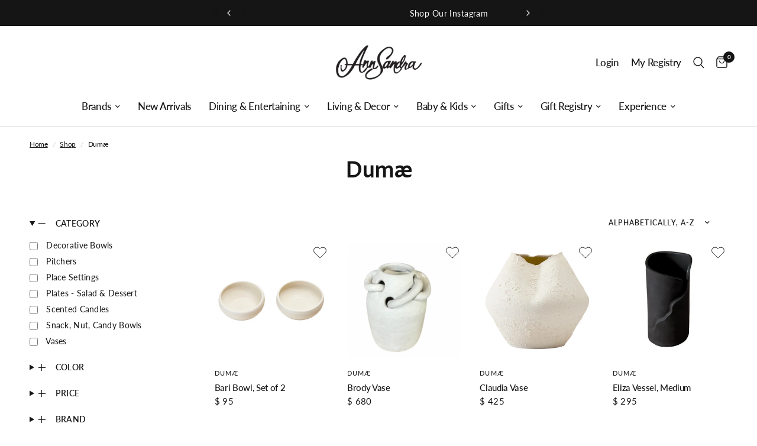

--- FILE ---
content_type: text/html; charset=utf-8
request_url: https://annsandra.com/collections/vendors?q=Dum%C3%A6
body_size: 39562
content:
<!doctype html><html class="no-js" lang="en" dir="ltr">
<head>
	<meta charset="utf-8">
	<meta http-equiv="X-UA-Compatible" content="IE=edge,chrome=1">
	<meta name="viewport" content="width=device-width, initial-scale=1, maximum-scale=5, viewport-fit=cover">
	<meta name="theme-color" content="#ffffff">
    <meta name="ahrefs-site-verification" content="abacac53271957582d949327e1e21830a549ef10465b7ef268be947e09f5154a">
	<link rel="canonical" href="https://annsandra.com/collections/vendors?q=dum%c3%a6">
	<link rel="preconnect" href="https://cdn.shopify.com" crossorigin>
	<link rel="preload" as="style" href="//annsandra.com/cdn/shop/t/60/assets/app.css?v=62738154883627854901759414449">



<link href="//annsandra.com/cdn/shop/t/60/assets/animations.min.js?v=125778792411641688251729863636" as="script" rel="preload">

<link href="//annsandra.com/cdn/shop/t/60/assets/vendor.min.js?v=24387807840910288901729863636" as="script" rel="preload">
<link href="//annsandra.com/cdn/shop/t/60/assets/app.js?v=82639380125733876371729863636" as="script" rel="preload">
<link href="//annsandra.com/cdn/shop/t/60/assets/slideshow.js?v=3694593534833641341729863636" as="script" rel="preload">

<script>
window.lazySizesConfig = window.lazySizesConfig || {};
window.lazySizesConfig.expand = 250;
window.lazySizesConfig.loadMode = 1;
window.lazySizesConfig.loadHidden = false;
</script>


	<link rel="icon" type="image/png" href="//annsandra.com/cdn/shop/files/Untitled_design_12.png?crop=center&height=32&v=1714875013&width=32">

	<title>
	Dumæ &ndash; AnnSandra
	</title>

	
<link rel="preconnect" href="https://fonts.shopifycdn.com" crossorigin>

<meta property="og:site_name" content="AnnSandra">
<meta property="og:url" content="https://annsandra.com/collections/vendors?q=dum%c3%a6">
<meta property="og:title" content="Dumæ">
<meta property="og:type" content="product.group">
<meta property="og:description" content="AnnSandra has been the preeminent giftware destination in the Washington D.C., Virginia and Maryland area, for over 39 years. AnnSandra provides a unique experience, now serving second and third generation customers, offering the very best in bridal registry services and an extensive collection of fine giftware."><meta property="og:image" content="http://annsandra.com/cdn/shop/files/logo.pdf_1.png?height=628&pad_color=fff&v=1707245259&width=1200">
  <meta property="og:image:secure_url" content="https://annsandra.com/cdn/shop/files/logo.pdf_1.png?height=628&pad_color=fff&v=1707245259&width=1200">
  <meta property="og:image:width" content="1200">
  <meta property="og:image:height" content="628"><meta name="twitter:card" content="summary_large_image">
<meta name="twitter:title" content="Dumæ">
<meta name="twitter:description" content="AnnSandra has been the preeminent giftware destination in the Washington D.C., Virginia and Maryland area, for over 39 years. AnnSandra provides a unique experience, now serving second and third generation customers, offering the very best in bridal registry services and an extensive collection of fine giftware.">


	<link href="//annsandra.com/cdn/shop/t/60/assets/app.css?v=62738154883627854901759414449" rel="stylesheet" type="text/css" media="all" />
	<link href="//annsandra.com/cdn/shop/t/60/assets/custom.css?v=106363380852759288541729863636" rel="stylesheet" type="text/css" media="all" />
	<link href="https://giftregapp.annsandra.com/css/app.css?t=1769132898" type="text/css" rel="stylesheet"/>
	<style data-shopify>
    @font-face {
  font-family: Lato;
  font-weight: 400;
  font-style: normal;
  font-display: swap;
  src: url("//annsandra.com/cdn/fonts/lato/lato_n4.c3b93d431f0091c8be23185e15c9d1fee1e971c5.woff2") format("woff2"),
       url("//annsandra.com/cdn/fonts/lato/lato_n4.d5c00c781efb195594fd2fd4ad04f7882949e327.woff") format("woff");
}

@font-face {
  font-family: Lato;
  font-weight: 500;
  font-style: normal;
  font-display: swap;
  src: url("//annsandra.com/cdn/fonts/lato/lato_n5.b2fec044fbe05725e71d90882e5f3b21dae2efbd.woff2") format("woff2"),
       url("//annsandra.com/cdn/fonts/lato/lato_n5.f25a9a5c73ff9372e69074488f99e8ac702b5447.woff") format("woff");
}

@font-face {
  font-family: Lato;
  font-weight: 600;
  font-style: normal;
  font-display: swap;
  src: url("//annsandra.com/cdn/fonts/lato/lato_n6.38d0e3b23b74a60f769c51d1df73fac96c580d59.woff2") format("woff2"),
       url("//annsandra.com/cdn/fonts/lato/lato_n6.3365366161bdcc36a3f97cfbb23954d8c4bf4079.woff") format("woff");
}

@font-face {
  font-family: Lato;
  font-weight: 400;
  font-style: italic;
  font-display: swap;
  src: url("//annsandra.com/cdn/fonts/lato/lato_i4.09c847adc47c2fefc3368f2e241a3712168bc4b6.woff2") format("woff2"),
       url("//annsandra.com/cdn/fonts/lato/lato_i4.3c7d9eb6c1b0a2bf62d892c3ee4582b016d0f30c.woff") format("woff");
}

@font-face {
  font-family: Lato;
  font-weight: 600;
  font-style: italic;
  font-display: swap;
  src: url("//annsandra.com/cdn/fonts/lato/lato_i6.ab357ee5069e0603c2899b31e2b8ae84c4a42a48.woff2") format("woff2"),
       url("//annsandra.com/cdn/fonts/lato/lato_i6.3164fed79d7d987c1390528781c7c2f59ac7a746.woff") format("woff");
}


        @font-face {
  font-family: "Proza Libre";
  font-weight: 400;
  font-style: normal;
  font-display: swap;
  src: url("//annsandra.com/cdn/fonts/proza_libre/prozalibre_n4.f0507b32b728d57643b7359f19cd41165a2ba3ad.woff2") format("woff2"),
       url("//annsandra.com/cdn/fonts/proza_libre/prozalibre_n4.11ea93e06205ad0e376283cb5b58368f304c1fe5.woff") format("woff");
}

@font-face {
  font-family: "Proza Libre";
  font-weight: 400;
  font-style: normal;
  font-display: swap;
  src: url("//annsandra.com/cdn/fonts/proza_libre/prozalibre_n4.f0507b32b728d57643b7359f19cd41165a2ba3ad.woff2") format("woff2"),
       url("//annsandra.com/cdn/fonts/proza_libre/prozalibre_n4.11ea93e06205ad0e376283cb5b58368f304c1fe5.woff") format("woff");
}

h1,h2,h3,h4,h5,h6,
    .h1,.h2,.h3,.h4,.h5,.h6,
    .logolink.text-logo,
    .heading-font,
    .h1-xlarge,
    .h1-large,
    .customer-addresses .my-address .address-index {
    font-style: normal;
    font-weight: 400;
    font-family: "Proza Libre", sans-serif;
    }
    body,
    .body-font,
    .thb-product-detail .product-title {
    font-style: normal;
    font-weight: 400;
    font-family: Lato, sans-serif;
    }
    :root {
    --font-body-scale: 1.0;
    --font-body-line-height-scale: 1.0;
    --font-body-letter-spacing: -0.02em;
    --font-announcement-scale: 1.1;
    --font-heading-scale: 1.0;
    --font-heading-line-height-scale: 1.2;
    --font-heading-letter-spacing: 0.0em;
    --font-navigation-scale: 1.1;
    --font-product-title-scale: 1.0;
    --font-product-title-line-height-scale: 1.0;
    --button-letter-spacing: 0.02em;--bg-body: #ffffff;
        --bg-body-rgb: 255,255,255;
        --bg-body-darken: #f7f7f7;
        --payment-terms-background-color: #ffffff;--color-body: #151515;
        --color-body-rgb: 21,21,21;--color-accent: #151515;
        --color-accent-rgb: 21,21,21;--color-border: #e2e2e2;--color-form-border: #dedede;--color-announcement-bar-text: #ffffff;--color-announcement-bar-bg: #151515;--color-header-bg: #ffffff;
        --color-header-bg-rgb: 255,255,255;--color-header-text: #151515;
        --color-header-text-rgb: 21,21,21;--color-header-links: #151515;--color-header-links-hover: #151515;--color-header-icons: #151515;--color-header-border: #e2e2e2;--solid-button-background: #151515;--solid-button-label: #ffffff;--outline-button-label: #151515;--color-price: #151515;--color-star: #FD9A52;--color-dots: #151515;--color-inventory-instock: #939393;--color-inventory-lowstock: #939393;--section-spacing-mobile: 40px;--section-spacing-desktop: 45px;--button-border-radius: 0px;--color-badge-text: #ffffff;--color-badge-sold-out: #939393;--color-badge-sale: #151515;--color-badge-preorder: #666666;--badge-corner-radius: 0px;--color-footer-text: #000000;
        --color-footer-text-rgb: 0,0,0;--color-footer-link: #000000;--color-footer-link-hover: #939393;--color-footer-border: #444444;
        --color-footer-border-rgb: 68,68,68;--color-footer-bg: #f5f5f5;}.badge[data-badge="personalize"]{
            background: #aeaeae;
            }
        
.badge[data-badge="pre-order"]{
            background: #939393;
            }
        


</style>


	<script>
		window.theme = window.theme || {};
		theme = {
			settings: {
				money_with_currency_format:"$ {{amount_no_decimals}}",
				cart_drawer:false,
				product_id: false,
			},
			routes: {
				root_url: '/',
				cart_url: '/cart',
				cart_add_url: '/cart/add',
				search_url: '/search',
				cart_change_url: '/cart/change',
				cart_update_url: '/cart/update',
				predictive_search_url: '/search/suggest',
			},
			variantStrings: {
        addToCart: `Add to cart`,
        soldOut: `Sold out`,
        unavailable: `Unavailable`,
        preOrder: `Pre-order`,
      },
			strings: {
				requiresTerms: `You must agree with the terms and conditions of sales to check out`,
			}
		};
	</script>
	<script>window.performance && window.performance.mark && window.performance.mark('shopify.content_for_header.start');</script><meta name="facebook-domain-verification" content="judlw08o1ad80b4gaxyfrca51womuw">
<meta name="google-site-verification" content="mMjanFOLuX4EvPbav2eKQ6ZbQI2so9_Kxr4-e7dh-HA">
<meta id="shopify-digital-wallet" name="shopify-digital-wallet" content="/12270318/digital_wallets/dialog">
<meta name="shopify-checkout-api-token" content="47d494ebf84fd684cfcf262ce2bf493c">
<script async="async" src="/checkouts/internal/preloads.js?locale=en-US"></script>
<link rel="preconnect" href="https://shop.app" crossorigin="anonymous">
<script async="async" src="https://shop.app/checkouts/internal/preloads.js?locale=en-US&shop_id=12270318" crossorigin="anonymous"></script>
<script id="apple-pay-shop-capabilities" type="application/json">{"shopId":12270318,"countryCode":"US","currencyCode":"USD","merchantCapabilities":["supports3DS"],"merchantId":"gid:\/\/shopify\/Shop\/12270318","merchantName":"AnnSandra","requiredBillingContactFields":["postalAddress","email","phone"],"requiredShippingContactFields":["postalAddress","email","phone"],"shippingType":"shipping","supportedNetworks":["visa","masterCard","amex","discover","elo","jcb"],"total":{"type":"pending","label":"AnnSandra","amount":"1.00"},"shopifyPaymentsEnabled":true,"supportsSubscriptions":true}</script>
<script id="shopify-features" type="application/json">{"accessToken":"47d494ebf84fd684cfcf262ce2bf493c","betas":["rich-media-storefront-analytics"],"domain":"annsandra.com","predictiveSearch":true,"shopId":12270318,"locale":"en"}</script>
<script>var Shopify = Shopify || {};
Shopify.shop = "annsandra-3.myshopify.com";
Shopify.locale = "en";
Shopify.currency = {"active":"USD","rate":"1.0"};
Shopify.country = "US";
Shopify.theme = {"name":"Cart registry changes on Live FORK_AQ-24","id":131615293529,"schema_name":"Reformation","schema_version":"2.4.1","theme_store_id":1762,"role":"main"};
Shopify.theme.handle = "null";
Shopify.theme.style = {"id":null,"handle":null};
Shopify.cdnHost = "annsandra.com/cdn";
Shopify.routes = Shopify.routes || {};
Shopify.routes.root = "/";</script>
<script type="module">!function(o){(o.Shopify=o.Shopify||{}).modules=!0}(window);</script>
<script>!function(o){function n(){var o=[];function n(){o.push(Array.prototype.slice.apply(arguments))}return n.q=o,n}var t=o.Shopify=o.Shopify||{};t.loadFeatures=n(),t.autoloadFeatures=n()}(window);</script>
<script>
  window.ShopifyPay = window.ShopifyPay || {};
  window.ShopifyPay.apiHost = "shop.app\/pay";
  window.ShopifyPay.redirectState = null;
</script>
<script id="shop-js-analytics" type="application/json">{"pageType":"collection"}</script>
<script defer="defer" async type="module" src="//annsandra.com/cdn/shopifycloud/shop-js/modules/v2/client.init-shop-cart-sync_BT-GjEfc.en.esm.js"></script>
<script defer="defer" async type="module" src="//annsandra.com/cdn/shopifycloud/shop-js/modules/v2/chunk.common_D58fp_Oc.esm.js"></script>
<script defer="defer" async type="module" src="//annsandra.com/cdn/shopifycloud/shop-js/modules/v2/chunk.modal_xMitdFEc.esm.js"></script>
<script type="module">
  await import("//annsandra.com/cdn/shopifycloud/shop-js/modules/v2/client.init-shop-cart-sync_BT-GjEfc.en.esm.js");
await import("//annsandra.com/cdn/shopifycloud/shop-js/modules/v2/chunk.common_D58fp_Oc.esm.js");
await import("//annsandra.com/cdn/shopifycloud/shop-js/modules/v2/chunk.modal_xMitdFEc.esm.js");

  window.Shopify.SignInWithShop?.initShopCartSync?.({"fedCMEnabled":true,"windoidEnabled":true});

</script>
<script>
  window.Shopify = window.Shopify || {};
  if (!window.Shopify.featureAssets) window.Shopify.featureAssets = {};
  window.Shopify.featureAssets['shop-js'] = {"shop-cart-sync":["modules/v2/client.shop-cart-sync_DZOKe7Ll.en.esm.js","modules/v2/chunk.common_D58fp_Oc.esm.js","modules/v2/chunk.modal_xMitdFEc.esm.js"],"init-fed-cm":["modules/v2/client.init-fed-cm_B6oLuCjv.en.esm.js","modules/v2/chunk.common_D58fp_Oc.esm.js","modules/v2/chunk.modal_xMitdFEc.esm.js"],"shop-cash-offers":["modules/v2/client.shop-cash-offers_D2sdYoxE.en.esm.js","modules/v2/chunk.common_D58fp_Oc.esm.js","modules/v2/chunk.modal_xMitdFEc.esm.js"],"shop-login-button":["modules/v2/client.shop-login-button_QeVjl5Y3.en.esm.js","modules/v2/chunk.common_D58fp_Oc.esm.js","modules/v2/chunk.modal_xMitdFEc.esm.js"],"pay-button":["modules/v2/client.pay-button_DXTOsIq6.en.esm.js","modules/v2/chunk.common_D58fp_Oc.esm.js","modules/v2/chunk.modal_xMitdFEc.esm.js"],"shop-button":["modules/v2/client.shop-button_DQZHx9pm.en.esm.js","modules/v2/chunk.common_D58fp_Oc.esm.js","modules/v2/chunk.modal_xMitdFEc.esm.js"],"avatar":["modules/v2/client.avatar_BTnouDA3.en.esm.js"],"init-windoid":["modules/v2/client.init-windoid_CR1B-cfM.en.esm.js","modules/v2/chunk.common_D58fp_Oc.esm.js","modules/v2/chunk.modal_xMitdFEc.esm.js"],"init-shop-for-new-customer-accounts":["modules/v2/client.init-shop-for-new-customer-accounts_C_vY_xzh.en.esm.js","modules/v2/client.shop-login-button_QeVjl5Y3.en.esm.js","modules/v2/chunk.common_D58fp_Oc.esm.js","modules/v2/chunk.modal_xMitdFEc.esm.js"],"init-shop-email-lookup-coordinator":["modules/v2/client.init-shop-email-lookup-coordinator_BI7n9ZSv.en.esm.js","modules/v2/chunk.common_D58fp_Oc.esm.js","modules/v2/chunk.modal_xMitdFEc.esm.js"],"init-shop-cart-sync":["modules/v2/client.init-shop-cart-sync_BT-GjEfc.en.esm.js","modules/v2/chunk.common_D58fp_Oc.esm.js","modules/v2/chunk.modal_xMitdFEc.esm.js"],"shop-toast-manager":["modules/v2/client.shop-toast-manager_DiYdP3xc.en.esm.js","modules/v2/chunk.common_D58fp_Oc.esm.js","modules/v2/chunk.modal_xMitdFEc.esm.js"],"init-customer-accounts":["modules/v2/client.init-customer-accounts_D9ZNqS-Q.en.esm.js","modules/v2/client.shop-login-button_QeVjl5Y3.en.esm.js","modules/v2/chunk.common_D58fp_Oc.esm.js","modules/v2/chunk.modal_xMitdFEc.esm.js"],"init-customer-accounts-sign-up":["modules/v2/client.init-customer-accounts-sign-up_iGw4briv.en.esm.js","modules/v2/client.shop-login-button_QeVjl5Y3.en.esm.js","modules/v2/chunk.common_D58fp_Oc.esm.js","modules/v2/chunk.modal_xMitdFEc.esm.js"],"shop-follow-button":["modules/v2/client.shop-follow-button_CqMgW2wH.en.esm.js","modules/v2/chunk.common_D58fp_Oc.esm.js","modules/v2/chunk.modal_xMitdFEc.esm.js"],"checkout-modal":["modules/v2/client.checkout-modal_xHeaAweL.en.esm.js","modules/v2/chunk.common_D58fp_Oc.esm.js","modules/v2/chunk.modal_xMitdFEc.esm.js"],"shop-login":["modules/v2/client.shop-login_D91U-Q7h.en.esm.js","modules/v2/chunk.common_D58fp_Oc.esm.js","modules/v2/chunk.modal_xMitdFEc.esm.js"],"lead-capture":["modules/v2/client.lead-capture_BJmE1dJe.en.esm.js","modules/v2/chunk.common_D58fp_Oc.esm.js","modules/v2/chunk.modal_xMitdFEc.esm.js"],"payment-terms":["modules/v2/client.payment-terms_Ci9AEqFq.en.esm.js","modules/v2/chunk.common_D58fp_Oc.esm.js","modules/v2/chunk.modal_xMitdFEc.esm.js"]};
</script>
<script>(function() {
  var isLoaded = false;
  function asyncLoad() {
    if (isLoaded) return;
    isLoaded = true;
    var urls = ["https:\/\/inffuse.eventscalendar.co\/plugins\/shopify\/loader.js?app=calendar\u0026shop=annsandra-3.myshopify.com\u0026shop=annsandra-3.myshopify.com","https:\/\/kickbooster.me\/shopify\/kbr.js?shop=annsandra-3.myshopify.com","https:\/\/app.zapiet.com\/js\/storepickup.js?shop=annsandra-3.myshopify.com","https:\/\/str.rise-ai.com\/?shop=annsandra-3.myshopify.com","https:\/\/strn.rise-ai.com\/?shop=annsandra-3.myshopify.com","https:\/\/d1639lhkj5l89m.cloudfront.net\/js\/storefront\/uppromote.js?shop=annsandra-3.myshopify.com","https:\/\/dr4qe3ddw9y32.cloudfront.net\/awin-shopify-integration-code.js?aid=116199\u0026v=shopifyApp_5.2.3\u0026ts=1751043101242\u0026shop=annsandra-3.myshopify.com"];
    for (var i = 0; i < urls.length; i++) {
      var s = document.createElement('script');
      s.type = 'text/javascript';
      s.async = true;
      s.src = urls[i];
      var x = document.getElementsByTagName('script')[0];
      x.parentNode.insertBefore(s, x);
    }
  };
  if(window.attachEvent) {
    window.attachEvent('onload', asyncLoad);
  } else {
    window.addEventListener('load', asyncLoad, false);
  }
})();</script>
<script id="__st">var __st={"a":12270318,"offset":-18000,"reqid":"224c6d96-e601-4041-84ea-408dd85bd134-1769132897","pageurl":"annsandra.com\/collections\/vendors?q=Dum%C3%A6","u":"6dd6e33504e3","p":"vendors"};</script>
<script>window.ShopifyPaypalV4VisibilityTracking = true;</script>
<script id="captcha-bootstrap">!function(){'use strict';const t='contact',e='account',n='new_comment',o=[[t,t],['blogs',n],['comments',n],[t,'customer']],c=[[e,'customer_login'],[e,'guest_login'],[e,'recover_customer_password'],[e,'create_customer']],r=t=>t.map((([t,e])=>`form[action*='/${t}']:not([data-nocaptcha='true']) input[name='form_type'][value='${e}']`)).join(','),a=t=>()=>t?[...document.querySelectorAll(t)].map((t=>t.form)):[];function s(){const t=[...o],e=r(t);return a(e)}const i='password',u='form_key',d=['recaptcha-v3-token','g-recaptcha-response','h-captcha-response',i],f=()=>{try{return window.sessionStorage}catch{return}},m='__shopify_v',_=t=>t.elements[u];function p(t,e,n=!1){try{const o=window.sessionStorage,c=JSON.parse(o.getItem(e)),{data:r}=function(t){const{data:e,action:n}=t;return t[m]||n?{data:e,action:n}:{data:t,action:n}}(c);for(const[e,n]of Object.entries(r))t.elements[e]&&(t.elements[e].value=n);n&&o.removeItem(e)}catch(o){console.error('form repopulation failed',{error:o})}}const l='form_type',E='cptcha';function T(t){t.dataset[E]=!0}const w=window,h=w.document,L='Shopify',v='ce_forms',y='captcha';let A=!1;((t,e)=>{const n=(g='f06e6c50-85a8-45c8-87d0-21a2b65856fe',I='https://cdn.shopify.com/shopifycloud/storefront-forms-hcaptcha/ce_storefront_forms_captcha_hcaptcha.v1.5.2.iife.js',D={infoText:'Protected by hCaptcha',privacyText:'Privacy',termsText:'Terms'},(t,e,n)=>{const o=w[L][v],c=o.bindForm;if(c)return c(t,g,e,D).then(n);var r;o.q.push([[t,g,e,D],n]),r=I,A||(h.body.append(Object.assign(h.createElement('script'),{id:'captcha-provider',async:!0,src:r})),A=!0)});var g,I,D;w[L]=w[L]||{},w[L][v]=w[L][v]||{},w[L][v].q=[],w[L][y]=w[L][y]||{},w[L][y].protect=function(t,e){n(t,void 0,e),T(t)},Object.freeze(w[L][y]),function(t,e,n,w,h,L){const[v,y,A,g]=function(t,e,n){const i=e?o:[],u=t?c:[],d=[...i,...u],f=r(d),m=r(i),_=r(d.filter((([t,e])=>n.includes(e))));return[a(f),a(m),a(_),s()]}(w,h,L),I=t=>{const e=t.target;return e instanceof HTMLFormElement?e:e&&e.form},D=t=>v().includes(t);t.addEventListener('submit',(t=>{const e=I(t);if(!e)return;const n=D(e)&&!e.dataset.hcaptchaBound&&!e.dataset.recaptchaBound,o=_(e),c=g().includes(e)&&(!o||!o.value);(n||c)&&t.preventDefault(),c&&!n&&(function(t){try{if(!f())return;!function(t){const e=f();if(!e)return;const n=_(t);if(!n)return;const o=n.value;o&&e.removeItem(o)}(t);const e=Array.from(Array(32),(()=>Math.random().toString(36)[2])).join('');!function(t,e){_(t)||t.append(Object.assign(document.createElement('input'),{type:'hidden',name:u})),t.elements[u].value=e}(t,e),function(t,e){const n=f();if(!n)return;const o=[...t.querySelectorAll(`input[type='${i}']`)].map((({name:t})=>t)),c=[...d,...o],r={};for(const[a,s]of new FormData(t).entries())c.includes(a)||(r[a]=s);n.setItem(e,JSON.stringify({[m]:1,action:t.action,data:r}))}(t,e)}catch(e){console.error('failed to persist form',e)}}(e),e.submit())}));const S=(t,e)=>{t&&!t.dataset[E]&&(n(t,e.some((e=>e===t))),T(t))};for(const o of['focusin','change'])t.addEventListener(o,(t=>{const e=I(t);D(e)&&S(e,y())}));const B=e.get('form_key'),M=e.get(l),P=B&&M;t.addEventListener('DOMContentLoaded',(()=>{const t=y();if(P)for(const e of t)e.elements[l].value===M&&p(e,B);[...new Set([...A(),...v().filter((t=>'true'===t.dataset.shopifyCaptcha))])].forEach((e=>S(e,t)))}))}(h,new URLSearchParams(w.location.search),n,t,e,['guest_login'])})(!1,!0)}();</script>
<script integrity="sha256-4kQ18oKyAcykRKYeNunJcIwy7WH5gtpwJnB7kiuLZ1E=" data-source-attribution="shopify.loadfeatures" defer="defer" src="//annsandra.com/cdn/shopifycloud/storefront/assets/storefront/load_feature-a0a9edcb.js" crossorigin="anonymous"></script>
<script crossorigin="anonymous" defer="defer" src="//annsandra.com/cdn/shopifycloud/storefront/assets/shopify_pay/storefront-65b4c6d7.js?v=20250812"></script>
<script data-source-attribution="shopify.dynamic_checkout.dynamic.init">var Shopify=Shopify||{};Shopify.PaymentButton=Shopify.PaymentButton||{isStorefrontPortableWallets:!0,init:function(){window.Shopify.PaymentButton.init=function(){};var t=document.createElement("script");t.src="https://annsandra.com/cdn/shopifycloud/portable-wallets/latest/portable-wallets.en.js",t.type="module",document.head.appendChild(t)}};
</script>
<script data-source-attribution="shopify.dynamic_checkout.buyer_consent">
  function portableWalletsHideBuyerConsent(e){var t=document.getElementById("shopify-buyer-consent"),n=document.getElementById("shopify-subscription-policy-button");t&&n&&(t.classList.add("hidden"),t.setAttribute("aria-hidden","true"),n.removeEventListener("click",e))}function portableWalletsShowBuyerConsent(e){var t=document.getElementById("shopify-buyer-consent"),n=document.getElementById("shopify-subscription-policy-button");t&&n&&(t.classList.remove("hidden"),t.removeAttribute("aria-hidden"),n.addEventListener("click",e))}window.Shopify?.PaymentButton&&(window.Shopify.PaymentButton.hideBuyerConsent=portableWalletsHideBuyerConsent,window.Shopify.PaymentButton.showBuyerConsent=portableWalletsShowBuyerConsent);
</script>
<script data-source-attribution="shopify.dynamic_checkout.cart.bootstrap">document.addEventListener("DOMContentLoaded",(function(){function t(){return document.querySelector("shopify-accelerated-checkout-cart, shopify-accelerated-checkout")}if(t())Shopify.PaymentButton.init();else{new MutationObserver((function(e,n){t()&&(Shopify.PaymentButton.init(),n.disconnect())})).observe(document.body,{childList:!0,subtree:!0})}}));
</script>
<link id="shopify-accelerated-checkout-styles" rel="stylesheet" media="screen" href="https://annsandra.com/cdn/shopifycloud/portable-wallets/latest/accelerated-checkout-backwards-compat.css" crossorigin="anonymous">
<style id="shopify-accelerated-checkout-cart">
        #shopify-buyer-consent {
  margin-top: 1em;
  display: inline-block;
  width: 100%;
}

#shopify-buyer-consent.hidden {
  display: none;
}

#shopify-subscription-policy-button {
  background: none;
  border: none;
  padding: 0;
  text-decoration: underline;
  font-size: inherit;
  cursor: pointer;
}

#shopify-subscription-policy-button::before {
  box-shadow: none;
}

      </style>

<script>window.performance && window.performance.mark && window.performance.mark('shopify.content_for_header.end');</script> <!-- Header hook for plugins -->

	<script>document.documentElement.className = document.documentElement.className.replace('no-js', 'js');</script>

   <script defer>

    /**
     * IMPORTANT!
     * Do not edit this file. Any changes made could be overwritten by Multiship at
     * any time. If you need assistance, please reach out to us at support@gist-apps.com.
     *
     * The below code is critical to the functionality of Multiship's multiple shipping
     * address and bundle features. It also greatly improves the load time of the
     * application.
     */

    if (typeof(GIST) == 'undefined') {
      window.GIST = GIST = {};
    }
    if (typeof(GIST.f) == 'undefined') {
      GIST.f = {};
    }

    

    


  </script>

  


  


      	 
 <!-- Hotjar Tracking Code for Site 6486329 (name missing) -->
 

<!-- Google Tag Manager -->
<script>(function(w,d,s,l,i){w[l]=w[l]||[];w[l].push({'gtm.start':
new Date().getTime(),event:'gtm.js'});var f=d.getElementsByTagName(s)[0],
j=d.createElement(s),dl=l!='dataLayer'?'&l='+l:'';j.async=true;j.src=
'https://www.googletagmanager.com/gtm.js?id='+i+dl;f.parentNode.insertBefore(j,f);
})(window,document,'script','dataLayer','GTM-K9C8XF8Q');</script>
<!-- End Google Tag Manager -->
<!-- BEGIN app block: shopify://apps/instafeed/blocks/head-block/c447db20-095d-4a10-9725-b5977662c9d5 --><link rel="preconnect" href="https://cdn.nfcube.com/">
<link rel="preconnect" href="https://scontent.cdninstagram.com/">


  <script>
    document.addEventListener('DOMContentLoaded', function () {
      let instafeedScript = document.createElement('script');

      
        instafeedScript.src = 'https://cdn.nfcube.com/instafeed-c024bcd8033a85ac85341d316e45d916.js';
      

      document.body.appendChild(instafeedScript);
    });
  </script>





<!-- END app block --><!-- BEGIN app block: shopify://apps/sortd-merchandiser/blocks/app-embed/5176d6ef-993f-4869-ba24-87a0a6bedcf9 -->


<script>
window.cmPercents = {
  'product_card_view': 100,
  'product_view': 100,
  'collection_view': 100,
  'product_add': 100,
  'enabled': true,
  'product_card_selector': '[role="main"] a[href*="/products"], #main a[href*="/products"], main a[href*="/products"], #shopify-section-collection-template a[href*="/products"], .collection-matrix.product-list a[href*="/products"]',
  'cart_url': '/cart',
  'store': 'annsandra-3.myshopify.com',
  'submit': '[type="submit"]',
  'root_locale': '/',
  'root': '/',
  'collection_url': '/collections/vendors?q=Dum%C3%A6',
  'collection_handle': 'vendors',
  'collection_id': null,
  'permissions': 123,
};

window.cmTesting = {
  'tests': '[]',
  'collection_route': '/collections',
  'variantA': '',
  'variantB': '',
  'collection_handle': 'vendors',
  'canonical_enabled': false
};

if(!(window.cmPercents.permissions != 123 && sessionStorage.getItem('themePermissions') != 'true')) {
  sessionStorage.setItem('cmTests', window.cmTesting.tests);
}
</script>



<script>
var cmInserted=function(){"use strict";var m=100,t=!1,u="animationName",d="",n="Webkit Moz O ms Khtml".split(" "),e="",i=document.createElement("div"),s={strictlyNew:!0,timeout:20,addImportant:!1};if(i.style.animationName&&(t=!0),!1===t)for(var o=0;o<n.length;o++)if(void 0!==i.style[n[o]+"AnimationName"]){e=n[o],u=e+"AnimationName",d="-"+e.toLowerCase()+"-",t=!0;break}function c(t){return s.strictlyNew&&!0===t.QinsQ}function r(t,n){function e(t){t.animationName!==o&&t[u]!==o||c(t.target)||n(t.target)}var i,o="insQ_"+m++,r=s.addImportant?" !important":"";(i=document.createElement("style")).innerHTML="@"+d+"keyframes "+o+" {  from {  outline: 1px solid transparent  } to {  outline: 0px solid transparent }  }\n"+t+" { animation-duration: 0.001s"+r+"; animation-name: "+o+r+"; "+d+"animation-duration: 0.001s"+r+"; "+d+"animation-name: "+o+r+";  } ",document.head.appendChild(i);var a=setTimeout(function(){document.addEventListener("animationstart",e,!1),document.addEventListener("MSAnimationStart",e,!1),document.addEventListener("webkitAnimationStart",e,!1)},s.timeout);return{destroy:function(){clearTimeout(a),i&&(document.head.removeChild(i),i=null),document.removeEventListener("animationstart",e),document.removeEventListener("MSAnimationStart",e),document.removeEventListener("webkitAnimationStart",e)}}}function a(t){t.QinsQ=!0}function f(t){if(t)for(a(t),t=t.firstChild;t;t=t.nextSibling)void 0!==t&&1===t.nodeType&&f(t)}function l(t,n){var e,i=[],o=function(){clearTimeout(e),e=setTimeout(function(){i.forEach(f),n(i),i=[]},10)};return r(t,function(t){if(!c(t)){a(t);var n=function t(n){return c(n.parentNode)||"BODY"===n.nodeName?n:t(n.parentNode)}(t);i.indexOf(n)<0&&i.push(n),o()}})}function v(n){return!(!t||!n.match(/[^{}]/))&&(s.strictlyNew&&f(document.body),{every:function(t){return r(n,t)},summary:function(t){return l(n,t)}})}return v.config=function(t){for(var n in t)t.hasOwnProperty(n)&&(s[n]=t[n])},v}();"undefined"!=typeof module&&void 0!==module.exports&&(module.exports=cmInserted);
function cmX(){for(var e=(navigator.userAgent||"").toLowerCase(),t=[/bot/,/crawl/,/spider/,/slurp/,/curl/,/wget/,/python-requests/,/axios/,/feedfetcher/,/ia_archiver/,/facebookexternalhit/,/facebot/,/google web preview/,/googlebot/,/bingpreview/,/bingbot/,/duckduckbot/,/baiduspider/,/yandex/,/sogou/,/exabot/,/dotbot/,/msnbot/,/yahoo/,/adsbot/,/mediapartners google/,/developers google/,/embedly/,/quora link preview/,/rogerbot/,/applebot/,/tweetmemebot/,/ahrefsbot/,/semrush/,/mj12bot/,/uptimerobot/,/screamingfrog/,/pinterest/,/whatsapp/,/telegrambot/,/vkshare/,/slackbot/,/discordbot/,/flipboard/,/preview/,/phantomjs/,/headless/,/prerender/,/metauri/,/node-superagent/,/python-urllib/,/java\/[0-9\.]+/,/lighthouse/,/chrome-lighthouse/,/pagespeed/,/yadirectfetcher/,/mailru\//,/daum[ /]/,/gomezagent/,/pingdom/,/rigor/,/postman/,/firephp/,/wappalyzer/,/whatcms\//,/zgrab/,/webglance/,/webkit2png/,/analyzer/,/virtuoso/,/pageburst/,/gozilla\//,/cloudflare/,/cf-network/,/cf-edge/,/cf-connecting-ip/],r=0;r<t.length;r++)if(t[r].test(e))return!0;if(navigator.webdriver||!navigator.languages||0===navigator.languages.length||e.indexOf("headlesschrome")>=0||window._phantom||window.__nightmare||window.callPhantom)return!0;try{if("undefined"!=typeof screen&&window.innerHeight&&screen.height-window.innerHeight<0)return!0}catch(s){}return!1}class CMUtils{constructor(){}saveId(){window?.cmPercents?.collection_id&&sessionStorage.setItem("collectionReferrerId",JSON.stringify({[window.location.href.split("?")[0]]:window.cmPercents.collection_id}))}anyNotFoundIds(e,t){if(void 0!==t){for(let r=0;r<e.length;r++)if(!t[decodeURIComponent(e[r].split("/products/")[1])])return!0}return!1}fetchRedirectedURL(e){return new Promise((t,r)=>{let s=new XMLHttpRequest;s.open("GET",e,!0),s.onload=()=>{200===s.status?t(s.responseURL):r(Error("Failed to fetch redirected URL"))},s.onerror=()=>r(Error("Network error")),s.send()})}filteredProductCards(e,t,r){let s;try{s=JSON.parse(sessionStorage.getItem("viewedProductCards")||'{"cards":[]}')||{cards:[]}}catch(n){s={cards:[]}}let o=[...s.cards];e=[...new Set(e||[])];let i=e.filter(e=>{try{if(e&&e.includes("/products/")&&!s.cards.includes(e.split("/products/")[1].split("?")[0]))return o.push(e.split("/products/")[1].split("?")[0]),!0}catch(t){return!1}});if(sessionStorage.setItem("viewedProductCards",JSON.stringify({cards:o})),void 0!==t){let c=[],l=[];for(let a=0;a<i.length;a++){let d=void 0!==t?t[decodeURIComponent(i[a].split("/products/")[1])]:null;"undefined"!=typeof cmIds&&(d=d??(cmIds.find(e=>e[0]==i[a].split("/products/")[1])??[null,null])[1]),d?l.push(d):c.push(i[a])}return[c,l]}return[i,[]]}trackLinksInView(e,t){let r=new IntersectionObserver(e=>{e.forEach(e=>{e.intersectionRatio>0&&e?.target?.href&&t(e.target.href.replace(/^.*\/\/[^\/]+/,"").split("?")[0],r)})});r.observe(e)}productIdFromCollection(e=1){return new Promise(async(t,r)=>{let s=new XMLHttpRequest;if(!window.location.href){console.error("No location.href available");return}let n=window.location.href.split("?")[0];if(n&&window.cmPercents.root_locale!==window.cmPercents.root){let o;if(sessionStorage.getItem(`collection:${window.cmPercents.collection_url}`))n=sessionStorage.getItem(`collection:${window.cmPercents.collection_url}`);else{try{o=await this.fetchRedirectedURL("https://"+(window.location.host+window.cmPercents.root_locale+"/collections/"+window.cmPercents.collection_handle).replace("//","/"))}catch(i){console.error("Error fetching redirected URL:",i)}o&&(sessionStorage.setItem(`collection:${window.cmPercents.collection_url}`,o),n=o)}}n&&(s.open("GET",`${n}/products.json?limit=250${1!=e?`&page=${e}`:""}`,!0),s.responseType="json",s.onload=async function(){200===s.status&&s?.response?.products?t(s?.response?.products):t(null)},s.onerror=function(){t(null)},s.send())})}get collectionHandle(){let e=document.referrer.split("/");for(var t=0;t<e.length;t++)if("collections"==e[t]&&e.length>t+1)return e[t+1];return null}squashCart(e){let t={};return e.map(e=>t[e.product_id]=e.product_id in t?t[e.product_id]+e.quantity:e.quantity),t}findLineItemDifferences(e,t){let r={};for(let s in e)if(t.hasOwnProperty(s)){let n=e[s]-t[s];n>0&&(r[s]=n)}else r[s]=e[s];return r}get currentCart(){return new Promise((e,t)=>{let r=new XMLHttpRequest;r.open("GET",window.cmPercents.cart_url+".json",!0),r.responseType="json",r.onload=async function(){200===r.status?e(r?.response?.items):e(null)},r.onerror=function(){e(null)},r.send()})}}class CMCheckForTests{constructor(){this.tests=window?.cmPercents?.tests?JSON.parse(window.cmPercents.tests):[];try{this.#a()}catch(e){console.error("Error checking for tests:",e);try{document.body.classList.remove("cm-ab-hide")}catch(t){console.error("Error removing class cm-ab-hide:",t)}}}#b(){return Date.now().toString(36)+Math.random().toString(36).substr(2,25)+"-"+Math.floor(100*Math.random()+1)}#a(){let e=!1;if(window?.cmTesting?.tests&&window?.cmTesting?.collection_handle)try{let t=JSON.parse(window.cmTesting.tests);if(Array.isArray(t)&&t.length>0)for(let r=0;r<t.length;r++){let s=t[r],n=sessionStorage.getItem("sessionIdCm")||this.#b(),o=parseInt(n.split("-")[1])>50;if(sessionStorage.setItem("sessionIdCm",n),o&&s?.aHandle==window.cmTesting.collection_handle&&window.cmTesting?.variantB==s?.bHandle){if(!window.cmTesting?.variantB)return;if(window.cmTesting.canonical_enabled||!cmX()){let i=new URLSearchParams(window.location.search);if(i.has("cmread")){document.documentElement.classList.remove("cm-ab-hide");return}i.set("cmread","true"),e=!0,location.replace(window.cmTesting.collection_route+"/"+s?.bHandle+"?"+i.toString());return}}else if(s?.bHandle==window.cmCollectionHandle&&!o&&s?.aHandle==window.cmTesting.variantA){let c=new URLSearchParams(window.location.search);if(c.has("cmread"))return;c.set("cmread","true"),e=!0,location.replace(window.cmPercents.collection_route+"/"+s?.aHandle+"?"+c.toString());return}}}catch(l){console.error("Error parsing tests:",l)}finally{e||document.documentElement.classList.remove("cm-ab-hide")}}}const cmCheckForTests=new CMCheckForTests;class CMEventTracker{#c;#d;#e;#f;#g;#h;#i;#j;#k;#l;#m;#n;constructor(e,t){if(100==window.cmPercents.permissions&&"true"!=sessionStorage.getItem("themePermissions")||(this.#c=e,this.#m="https://us-central1-collection-merchandiser.cloudfunctions.net/event-tracking-trigger",this.#d=sessionStorage.getItem("sessionIdCm"),this.#f=new Date().toISOString(),this.#h=Shopify.shop||window?.cmPercents?.store,this.#i=[],this.#e={},this.collectionProducts,this.#k,this.#l=window?.cmPercents?.submit?document.querySelectorAll(window.cmPercents.submit):null,this.#d||(this.#d=this.#b(),sessionStorage.setItem("sessionIdCm",this.#d)),!this.#d))return;this.#g=new CMUtils,this.#g.saveId(),this.#n=1;try{this.#o()}catch(r){console.log(r)}}set setProductCardUrlsToSend(e){0==this.#i.length&&setTimeout(()=>{this.#p()},1750),this.#i.push(e)}async #p(){let a=!0;for(;this.#g.anyNotFoundIds(this.#i,this.#j)&&a;){let d=await this.#g.productIdFromCollection(this.#n);this.#n=this.#n+1;let u=Array.isArray(d)?d.reduce((e,t,r,s)=>(e[t.handle]=t.id,e),{}):{};0==Object.keys(u).length&&(a=!1),this.#j={...this.#j,...u}}let h=this.#g.filteredProductCards(this.#i,this.#j,this);h.length>0&&h[1].length>0&&this.#q("product_card_view",null,{ids:h[1],collection_id:window?.cmPercents?.collection_id||0,multiplier:parseFloat(100/window.cmPercents.product_card_view)}),this.#i=[]}async #o(){if(window?.cmPercents?.collection_id){let p=await this.#g.productIdFromCollection();this.#n=2,this.#j=Array.isArray(p)?p.reduce((e,t,r,s)=>(e[t.handle]=t.id,e),{}):{};let m=document.querySelectorAll(window.cmPercents.product_card_selector),g=e=>{this.#g.trackLinksInView(e,async(e,t)=>{t.disconnect(),this.setProductCardUrlsToSend=e})};m.forEach(e=>{g(e)}),cmInserted(window.cmPercents.product_card_selector).every(e=>{g(e)}),window.addEventListener("beforeunload",()=>{this.#p()})}}#b(){return Date.now().toString(36)+Math.random().toString(36).substr(2,25)+"-"+Math.floor(100*Math.random()+1)}#q(f,$,w){let b={event_type:f,timestamp:this.#f,session_id:this.#d,page_data:this.#e,store:this.#h};b.page_data={...b.page_data,...w},$&&(b.linkData=$);let y=new XMLHttpRequest;y.open("POST","purchase_to_product"!=f&&"product_purchase"!=f?this.#c:this.#m),y.setRequestHeader("Content-Type","application/json"),y.send(JSON.stringify(b))}#r(P){return new Promise(e=>{setTimeout(e,P)})}}"complete"===document.readyState?new CMEventTracker("https://cm-event-trigger-6deun5o54a-uw.a.run.app/event-tracking-trigger"):window.addEventListener("load",()=>{new CMEventTracker("https://cm-event-trigger-6deun5o54a-uw.a.run.app/event-tracking-trigger")});
</script>
<!-- END app block --><!-- BEGIN app block: shopify://apps/zepto-product-personalizer/blocks/product_personalizer_main/7411210d-7b32-4c09-9455-e129e3be4729 -->
<!-- BEGIN app snippet: zepto_common --><script>
var pplr_cart = {"note":null,"attributes":{},"original_total_price":0,"total_price":0,"total_discount":0,"total_weight":0.0,"item_count":0,"items":[],"requires_shipping":false,"currency":"USD","items_subtotal_price":0,"cart_level_discount_applications":[],"checkout_charge_amount":0};
var pplr_shop_currency = "USD";
var pplr_enabled_currencies_size = 1;
var pplr_money_formate = "$ {{amount_no_decimals}}";
var pplr_manual_theme_selector=["CartCount span:first","tr:has([name*=updates])","tr img:first",".line-item__title",".cart__item--price .cart__price",".grid__item.one-half.text-right",".pplr_item_remove",".ajaxcart__qty",".header__cart-price-bubble span[data-cart-price-bubble]","form[action*=cart] [name=checkout], .proceed-to-checkout .button","Click To View Image","0","Discount Code {{ code }} is invalid","Discount code","Apply","#pplr_D_class","Subtotal","Shipping","EST. Total","400"];
</script>
<script defer src="//cdn-zeptoapps.com/product-personalizer/pplr_common.js?v=22" ></script><!-- END app snippet -->

<!-- END app block --><script src="https://cdn.shopify.com/extensions/60de0b98-b80e-45e9-8a6a-3109ed7982d8/forms-2296/assets/shopify-forms-loader.js" type="text/javascript" defer="defer"></script>
<link href="https://monorail-edge.shopifysvc.com" rel="dns-prefetch">
<script>(function(){if ("sendBeacon" in navigator && "performance" in window) {try {var session_token_from_headers = performance.getEntriesByType('navigation')[0].serverTiming.find(x => x.name == '_s').description;} catch {var session_token_from_headers = undefined;}var session_cookie_matches = document.cookie.match(/_shopify_s=([^;]*)/);var session_token_from_cookie = session_cookie_matches && session_cookie_matches.length === 2 ? session_cookie_matches[1] : "";var session_token = session_token_from_headers || session_token_from_cookie || "";function handle_abandonment_event(e) {var entries = performance.getEntries().filter(function(entry) {return /monorail-edge.shopifysvc.com/.test(entry.name);});if (!window.abandonment_tracked && entries.length === 0) {window.abandonment_tracked = true;var currentMs = Date.now();var navigation_start = performance.timing.navigationStart;var payload = {shop_id: 12270318,url: window.location.href,navigation_start,duration: currentMs - navigation_start,session_token,page_type: "collection"};window.navigator.sendBeacon("https://monorail-edge.shopifysvc.com/v1/produce", JSON.stringify({schema_id: "online_store_buyer_site_abandonment/1.1",payload: payload,metadata: {event_created_at_ms: currentMs,event_sent_at_ms: currentMs}}));}}window.addEventListener('pagehide', handle_abandonment_event);}}());</script>
<script id="web-pixels-manager-setup">(function e(e,d,r,n,o){if(void 0===o&&(o={}),!Boolean(null===(a=null===(i=window.Shopify)||void 0===i?void 0:i.analytics)||void 0===a?void 0:a.replayQueue)){var i,a;window.Shopify=window.Shopify||{};var t=window.Shopify;t.analytics=t.analytics||{};var s=t.analytics;s.replayQueue=[],s.publish=function(e,d,r){return s.replayQueue.push([e,d,r]),!0};try{self.performance.mark("wpm:start")}catch(e){}var l=function(){var e={modern:/Edge?\/(1{2}[4-9]|1[2-9]\d|[2-9]\d{2}|\d{4,})\.\d+(\.\d+|)|Firefox\/(1{2}[4-9]|1[2-9]\d|[2-9]\d{2}|\d{4,})\.\d+(\.\d+|)|Chrom(ium|e)\/(9{2}|\d{3,})\.\d+(\.\d+|)|(Maci|X1{2}).+ Version\/(15\.\d+|(1[6-9]|[2-9]\d|\d{3,})\.\d+)([,.]\d+|)( \(\w+\)|)( Mobile\/\w+|) Safari\/|Chrome.+OPR\/(9{2}|\d{3,})\.\d+\.\d+|(CPU[ +]OS|iPhone[ +]OS|CPU[ +]iPhone|CPU IPhone OS|CPU iPad OS)[ +]+(15[._]\d+|(1[6-9]|[2-9]\d|\d{3,})[._]\d+)([._]\d+|)|Android:?[ /-](13[3-9]|1[4-9]\d|[2-9]\d{2}|\d{4,})(\.\d+|)(\.\d+|)|Android.+Firefox\/(13[5-9]|1[4-9]\d|[2-9]\d{2}|\d{4,})\.\d+(\.\d+|)|Android.+Chrom(ium|e)\/(13[3-9]|1[4-9]\d|[2-9]\d{2}|\d{4,})\.\d+(\.\d+|)|SamsungBrowser\/([2-9]\d|\d{3,})\.\d+/,legacy:/Edge?\/(1[6-9]|[2-9]\d|\d{3,})\.\d+(\.\d+|)|Firefox\/(5[4-9]|[6-9]\d|\d{3,})\.\d+(\.\d+|)|Chrom(ium|e)\/(5[1-9]|[6-9]\d|\d{3,})\.\d+(\.\d+|)([\d.]+$|.*Safari\/(?![\d.]+ Edge\/[\d.]+$))|(Maci|X1{2}).+ Version\/(10\.\d+|(1[1-9]|[2-9]\d|\d{3,})\.\d+)([,.]\d+|)( \(\w+\)|)( Mobile\/\w+|) Safari\/|Chrome.+OPR\/(3[89]|[4-9]\d|\d{3,})\.\d+\.\d+|(CPU[ +]OS|iPhone[ +]OS|CPU[ +]iPhone|CPU IPhone OS|CPU iPad OS)[ +]+(10[._]\d+|(1[1-9]|[2-9]\d|\d{3,})[._]\d+)([._]\d+|)|Android:?[ /-](13[3-9]|1[4-9]\d|[2-9]\d{2}|\d{4,})(\.\d+|)(\.\d+|)|Mobile Safari.+OPR\/([89]\d|\d{3,})\.\d+\.\d+|Android.+Firefox\/(13[5-9]|1[4-9]\d|[2-9]\d{2}|\d{4,})\.\d+(\.\d+|)|Android.+Chrom(ium|e)\/(13[3-9]|1[4-9]\d|[2-9]\d{2}|\d{4,})\.\d+(\.\d+|)|Android.+(UC? ?Browser|UCWEB|U3)[ /]?(15\.([5-9]|\d{2,})|(1[6-9]|[2-9]\d|\d{3,})\.\d+)\.\d+|SamsungBrowser\/(5\.\d+|([6-9]|\d{2,})\.\d+)|Android.+MQ{2}Browser\/(14(\.(9|\d{2,})|)|(1[5-9]|[2-9]\d|\d{3,})(\.\d+|))(\.\d+|)|K[Aa][Ii]OS\/(3\.\d+|([4-9]|\d{2,})\.\d+)(\.\d+|)/},d=e.modern,r=e.legacy,n=navigator.userAgent;return n.match(d)?"modern":n.match(r)?"legacy":"unknown"}(),u="modern"===l?"modern":"legacy",c=(null!=n?n:{modern:"",legacy:""})[u],f=function(e){return[e.baseUrl,"/wpm","/b",e.hashVersion,"modern"===e.buildTarget?"m":"l",".js"].join("")}({baseUrl:d,hashVersion:r,buildTarget:u}),m=function(e){var d=e.version,r=e.bundleTarget,n=e.surface,o=e.pageUrl,i=e.monorailEndpoint;return{emit:function(e){var a=e.status,t=e.errorMsg,s=(new Date).getTime(),l=JSON.stringify({metadata:{event_sent_at_ms:s},events:[{schema_id:"web_pixels_manager_load/3.1",payload:{version:d,bundle_target:r,page_url:o,status:a,surface:n,error_msg:t},metadata:{event_created_at_ms:s}}]});if(!i)return console&&console.warn&&console.warn("[Web Pixels Manager] No Monorail endpoint provided, skipping logging."),!1;try{return self.navigator.sendBeacon.bind(self.navigator)(i,l)}catch(e){}var u=new XMLHttpRequest;try{return u.open("POST",i,!0),u.setRequestHeader("Content-Type","text/plain"),u.send(l),!0}catch(e){return console&&console.warn&&console.warn("[Web Pixels Manager] Got an unhandled error while logging to Monorail."),!1}}}}({version:r,bundleTarget:l,surface:e.surface,pageUrl:self.location.href,monorailEndpoint:e.monorailEndpoint});try{o.browserTarget=l,function(e){var d=e.src,r=e.async,n=void 0===r||r,o=e.onload,i=e.onerror,a=e.sri,t=e.scriptDataAttributes,s=void 0===t?{}:t,l=document.createElement("script"),u=document.querySelector("head"),c=document.querySelector("body");if(l.async=n,l.src=d,a&&(l.integrity=a,l.crossOrigin="anonymous"),s)for(var f in s)if(Object.prototype.hasOwnProperty.call(s,f))try{l.dataset[f]=s[f]}catch(e){}if(o&&l.addEventListener("load",o),i&&l.addEventListener("error",i),u)u.appendChild(l);else{if(!c)throw new Error("Did not find a head or body element to append the script");c.appendChild(l)}}({src:f,async:!0,onload:function(){if(!function(){var e,d;return Boolean(null===(d=null===(e=window.Shopify)||void 0===e?void 0:e.analytics)||void 0===d?void 0:d.initialized)}()){var d=window.webPixelsManager.init(e)||void 0;if(d){var r=window.Shopify.analytics;r.replayQueue.forEach((function(e){var r=e[0],n=e[1],o=e[2];d.publishCustomEvent(r,n,o)})),r.replayQueue=[],r.publish=d.publishCustomEvent,r.visitor=d.visitor,r.initialized=!0}}},onerror:function(){return m.emit({status:"failed",errorMsg:"".concat(f," has failed to load")})},sri:function(e){var d=/^sha384-[A-Za-z0-9+/=]+$/;return"string"==typeof e&&d.test(e)}(c)?c:"",scriptDataAttributes:o}),m.emit({status:"loading"})}catch(e){m.emit({status:"failed",errorMsg:(null==e?void 0:e.message)||"Unknown error"})}}})({shopId: 12270318,storefrontBaseUrl: "https://annsandra.com",extensionsBaseUrl: "https://extensions.shopifycdn.com/cdn/shopifycloud/web-pixels-manager",monorailEndpoint: "https://monorail-edge.shopifysvc.com/unstable/produce_batch",surface: "storefront-renderer",enabledBetaFlags: ["2dca8a86"],webPixelsConfigList: [{"id":"1645314137","configuration":"{\"config\":\"{\\\"google_tag_ids\\\":[\\\"G-F13EQW5JVS\\\",\\\"GT-M38QCFRQ\\\"],\\\"target_country\\\":\\\"ZZ\\\",\\\"gtag_events\\\":[{\\\"type\\\":\\\"search\\\",\\\"action_label\\\":\\\"G-F13EQW5JVS\\\"},{\\\"type\\\":\\\"begin_checkout\\\",\\\"action_label\\\":\\\"G-F13EQW5JVS\\\"},{\\\"type\\\":\\\"view_item\\\",\\\"action_label\\\":[\\\"G-F13EQW5JVS\\\",\\\"MC-VDPHFRL3YK\\\"]},{\\\"type\\\":\\\"purchase\\\",\\\"action_label\\\":[\\\"G-F13EQW5JVS\\\",\\\"MC-VDPHFRL3YK\\\"]},{\\\"type\\\":\\\"page_view\\\",\\\"action_label\\\":[\\\"G-F13EQW5JVS\\\",\\\"MC-VDPHFRL3YK\\\"]},{\\\"type\\\":\\\"add_payment_info\\\",\\\"action_label\\\":\\\"G-F13EQW5JVS\\\"},{\\\"type\\\":\\\"add_to_cart\\\",\\\"action_label\\\":\\\"G-F13EQW5JVS\\\"}],\\\"enable_monitoring_mode\\\":false}\"}","eventPayloadVersion":"v1","runtimeContext":"OPEN","scriptVersion":"b2a88bafab3e21179ed38636efcd8a93","type":"APP","apiClientId":1780363,"privacyPurposes":[],"dataSharingAdjustments":{"protectedCustomerApprovalScopes":["read_customer_address","read_customer_email","read_customer_name","read_customer_personal_data","read_customer_phone"]}},{"id":"1478590553","configuration":"{\"shopId\":\"4818\",\"env\":\"production\",\"metaData\":\"[]\"}","eventPayloadVersion":"v1","runtimeContext":"STRICT","scriptVersion":"b5f36dde5f056353eb93a774a57c735e","type":"APP","apiClientId":2773553,"privacyPurposes":[],"dataSharingAdjustments":{"protectedCustomerApprovalScopes":["read_customer_address","read_customer_email","read_customer_name","read_customer_personal_data","read_customer_phone"]}},{"id":"862257241","configuration":"{\"advertiserId\":\"116199\",\"shopDomain\":\"annsandra-3.myshopify.com\",\"appVersion\":\"shopifyApp_5.2.3\"}","eventPayloadVersion":"v1","runtimeContext":"STRICT","scriptVersion":"1a9b197b9c069133fae8fa2fc7a957a6","type":"APP","apiClientId":2887701,"privacyPurposes":["ANALYTICS","MARKETING"],"dataSharingAdjustments":{"protectedCustomerApprovalScopes":["read_customer_personal_data"]}},{"id":"657522777","configuration":"{\"accountID\": \"123\"}","eventPayloadVersion":"v1","runtimeContext":"STRICT","scriptVersion":"ae53c215948d1046f0dbb7f8d3d9009f","type":"APP","apiClientId":3094213,"privacyPurposes":[],"dataSharingAdjustments":{"protectedCustomerApprovalScopes":["read_customer_personal_data"]}},{"id":"347635801","configuration":"{\"pixelCode\":\"CIRDJKBC77U6DK9I91PG\"}","eventPayloadVersion":"v1","runtimeContext":"STRICT","scriptVersion":"22e92c2ad45662f435e4801458fb78cc","type":"APP","apiClientId":4383523,"privacyPurposes":["ANALYTICS","MARKETING","SALE_OF_DATA"],"dataSharingAdjustments":{"protectedCustomerApprovalScopes":["read_customer_address","read_customer_email","read_customer_name","read_customer_personal_data","read_customer_phone"]}},{"id":"62292057","configuration":"{\"tagID\":\"2612996650242\"}","eventPayloadVersion":"v1","runtimeContext":"STRICT","scriptVersion":"18031546ee651571ed29edbe71a3550b","type":"APP","apiClientId":3009811,"privacyPurposes":["ANALYTICS","MARKETING","SALE_OF_DATA"],"dataSharingAdjustments":{"protectedCustomerApprovalScopes":["read_customer_address","read_customer_email","read_customer_name","read_customer_personal_data","read_customer_phone"]}},{"id":"10682457","configuration":"{\"myshopifyDomain\":\"annsandra-3.myshopify.com\"}","eventPayloadVersion":"v1","runtimeContext":"STRICT","scriptVersion":"23b97d18e2aa74363140dc29c9284e87","type":"APP","apiClientId":2775569,"privacyPurposes":["ANALYTICS","MARKETING","SALE_OF_DATA"],"dataSharingAdjustments":{"protectedCustomerApprovalScopes":["read_customer_address","read_customer_email","read_customer_name","read_customer_phone","read_customer_personal_data"]}},{"id":"110919769","eventPayloadVersion":"v1","runtimeContext":"LAX","scriptVersion":"1","type":"CUSTOM","privacyPurposes":["ANALYTICS"],"name":"Google Analytics tag (migrated)"},{"id":"shopify-app-pixel","configuration":"{}","eventPayloadVersion":"v1","runtimeContext":"STRICT","scriptVersion":"0450","apiClientId":"shopify-pixel","type":"APP","privacyPurposes":["ANALYTICS","MARKETING"]},{"id":"shopify-custom-pixel","eventPayloadVersion":"v1","runtimeContext":"LAX","scriptVersion":"0450","apiClientId":"shopify-pixel","type":"CUSTOM","privacyPurposes":["ANALYTICS","MARKETING"]}],isMerchantRequest: false,initData: {"shop":{"name":"AnnSandra","paymentSettings":{"currencyCode":"USD"},"myshopifyDomain":"annsandra-3.myshopify.com","countryCode":"US","storefrontUrl":"https:\/\/annsandra.com"},"customer":null,"cart":null,"checkout":null,"productVariants":[],"purchasingCompany":null},},"https://annsandra.com/cdn","fcfee988w5aeb613cpc8e4bc33m6693e112",{"modern":"","legacy":""},{"shopId":"12270318","storefrontBaseUrl":"https:\/\/annsandra.com","extensionBaseUrl":"https:\/\/extensions.shopifycdn.com\/cdn\/shopifycloud\/web-pixels-manager","surface":"storefront-renderer","enabledBetaFlags":"[\"2dca8a86\"]","isMerchantRequest":"false","hashVersion":"fcfee988w5aeb613cpc8e4bc33m6693e112","publish":"custom","events":"[[\"page_viewed\",{}]]"});</script><script>
  window.ShopifyAnalytics = window.ShopifyAnalytics || {};
  window.ShopifyAnalytics.meta = window.ShopifyAnalytics.meta || {};
  window.ShopifyAnalytics.meta.currency = 'USD';
  var meta = {"page":{"pageType":"vendors","requestId":"224c6d96-e601-4041-84ea-408dd85bd134-1769132897"}};
  for (var attr in meta) {
    window.ShopifyAnalytics.meta[attr] = meta[attr];
  }
</script>
<script class="analytics">
  (function () {
    var customDocumentWrite = function(content) {
      var jquery = null;

      if (window.jQuery) {
        jquery = window.jQuery;
      } else if (window.Checkout && window.Checkout.$) {
        jquery = window.Checkout.$;
      }

      if (jquery) {
        jquery('body').append(content);
      }
    };

    var hasLoggedConversion = function(token) {
      if (token) {
        return document.cookie.indexOf('loggedConversion=' + token) !== -1;
      }
      return false;
    }

    var setCookieIfConversion = function(token) {
      if (token) {
        var twoMonthsFromNow = new Date(Date.now());
        twoMonthsFromNow.setMonth(twoMonthsFromNow.getMonth() + 2);

        document.cookie = 'loggedConversion=' + token + '; expires=' + twoMonthsFromNow;
      }
    }

    var trekkie = window.ShopifyAnalytics.lib = window.trekkie = window.trekkie || [];
    if (trekkie.integrations) {
      return;
    }
    trekkie.methods = [
      'identify',
      'page',
      'ready',
      'track',
      'trackForm',
      'trackLink'
    ];
    trekkie.factory = function(method) {
      return function() {
        var args = Array.prototype.slice.call(arguments);
        args.unshift(method);
        trekkie.push(args);
        return trekkie;
      };
    };
    for (var i = 0; i < trekkie.methods.length; i++) {
      var key = trekkie.methods[i];
      trekkie[key] = trekkie.factory(key);
    }
    trekkie.load = function(config) {
      trekkie.config = config || {};
      trekkie.config.initialDocumentCookie = document.cookie;
      var first = document.getElementsByTagName('script')[0];
      var script = document.createElement('script');
      script.type = 'text/javascript';
      script.onerror = function(e) {
        var scriptFallback = document.createElement('script');
        scriptFallback.type = 'text/javascript';
        scriptFallback.onerror = function(error) {
                var Monorail = {
      produce: function produce(monorailDomain, schemaId, payload) {
        var currentMs = new Date().getTime();
        var event = {
          schema_id: schemaId,
          payload: payload,
          metadata: {
            event_created_at_ms: currentMs,
            event_sent_at_ms: currentMs
          }
        };
        return Monorail.sendRequest("https://" + monorailDomain + "/v1/produce", JSON.stringify(event));
      },
      sendRequest: function sendRequest(endpointUrl, payload) {
        // Try the sendBeacon API
        if (window && window.navigator && typeof window.navigator.sendBeacon === 'function' && typeof window.Blob === 'function' && !Monorail.isIos12()) {
          var blobData = new window.Blob([payload], {
            type: 'text/plain'
          });

          if (window.navigator.sendBeacon(endpointUrl, blobData)) {
            return true;
          } // sendBeacon was not successful

        } // XHR beacon

        var xhr = new XMLHttpRequest();

        try {
          xhr.open('POST', endpointUrl);
          xhr.setRequestHeader('Content-Type', 'text/plain');
          xhr.send(payload);
        } catch (e) {
          console.log(e);
        }

        return false;
      },
      isIos12: function isIos12() {
        return window.navigator.userAgent.lastIndexOf('iPhone; CPU iPhone OS 12_') !== -1 || window.navigator.userAgent.lastIndexOf('iPad; CPU OS 12_') !== -1;
      }
    };
    Monorail.produce('monorail-edge.shopifysvc.com',
      'trekkie_storefront_load_errors/1.1',
      {shop_id: 12270318,
      theme_id: 131615293529,
      app_name: "storefront",
      context_url: window.location.href,
      source_url: "//annsandra.com/cdn/s/trekkie.storefront.8d95595f799fbf7e1d32231b9a28fd43b70c67d3.min.js"});

        };
        scriptFallback.async = true;
        scriptFallback.src = '//annsandra.com/cdn/s/trekkie.storefront.8d95595f799fbf7e1d32231b9a28fd43b70c67d3.min.js';
        first.parentNode.insertBefore(scriptFallback, first);
      };
      script.async = true;
      script.src = '//annsandra.com/cdn/s/trekkie.storefront.8d95595f799fbf7e1d32231b9a28fd43b70c67d3.min.js';
      first.parentNode.insertBefore(script, first);
    };
    trekkie.load(
      {"Trekkie":{"appName":"storefront","development":false,"defaultAttributes":{"shopId":12270318,"isMerchantRequest":null,"themeId":131615293529,"themeCityHash":"10649836063158176371","contentLanguage":"en","currency":"USD","eventMetadataId":"3abbf2cf-7700-4518-a572-db3b30c2cce7"},"isServerSideCookieWritingEnabled":true,"monorailRegion":"shop_domain","enabledBetaFlags":["65f19447"]},"Session Attribution":{},"S2S":{"facebookCapiEnabled":false,"source":"trekkie-storefront-renderer","apiClientId":580111}}
    );

    var loaded = false;
    trekkie.ready(function() {
      if (loaded) return;
      loaded = true;

      window.ShopifyAnalytics.lib = window.trekkie;

      var originalDocumentWrite = document.write;
      document.write = customDocumentWrite;
      try { window.ShopifyAnalytics.merchantGoogleAnalytics.call(this); } catch(error) {};
      document.write = originalDocumentWrite;

      window.ShopifyAnalytics.lib.page(null,{"pageType":"vendors","requestId":"224c6d96-e601-4041-84ea-408dd85bd134-1769132897","shopifyEmitted":true});

      var match = window.location.pathname.match(/checkouts\/(.+)\/(thank_you|post_purchase)/)
      var token = match? match[1]: undefined;
      if (!hasLoggedConversion(token)) {
        setCookieIfConversion(token);
        
      }
    });


        var eventsListenerScript = document.createElement('script');
        eventsListenerScript.async = true;
        eventsListenerScript.src = "//annsandra.com/cdn/shopifycloud/storefront/assets/shop_events_listener-3da45d37.js";
        document.getElementsByTagName('head')[0].appendChild(eventsListenerScript);

})();</script>
  <script>
  if (!window.ga || (window.ga && typeof window.ga !== 'function')) {
    window.ga = function ga() {
      (window.ga.q = window.ga.q || []).push(arguments);
      if (window.Shopify && window.Shopify.analytics && typeof window.Shopify.analytics.publish === 'function') {
        window.Shopify.analytics.publish("ga_stub_called", {}, {sendTo: "google_osp_migration"});
      }
      console.error("Shopify's Google Analytics stub called with:", Array.from(arguments), "\nSee https://help.shopify.com/manual/promoting-marketing/pixels/pixel-migration#google for more information.");
    };
    if (window.Shopify && window.Shopify.analytics && typeof window.Shopify.analytics.publish === 'function') {
      window.Shopify.analytics.publish("ga_stub_initialized", {}, {sendTo: "google_osp_migration"});
    }
  }
</script>
<script
  defer
  src="https://annsandra.com/cdn/shopifycloud/perf-kit/shopify-perf-kit-3.0.4.min.js"
  data-application="storefront-renderer"
  data-shop-id="12270318"
  data-render-region="gcp-us-central1"
  data-page-type="collection"
  data-theme-instance-id="131615293529"
  data-theme-name="Reformation"
  data-theme-version="2.4.1"
  data-monorail-region="shop_domain"
  data-resource-timing-sampling-rate="10"
  data-shs="true"
  data-shs-beacon="true"
  data-shs-export-with-fetch="true"
  data-shs-logs-sample-rate="1"
  data-shs-beacon-endpoint="https://annsandra.com/api/collect"
></script>
</head>
<body class="animations-true button-uppercase-true navigation-uppercase-false product-title-uppercase-false template-collection template-collection">
	<!-- Google Tag Manager (noscript) -->
	<noscript><iframe src="https://www.googletagmanager.com/ns.html?id=GTM-K9C8XF8Q"
	height="0" width="0" style="display:none;visibility:hidden"></iframe></noscript>
	<!-- End Google Tag Manager (noscript) -->
	<a class="screen-reader-shortcut" href="#main-content">Skip to content</a>
	<div id="wrapper">
		<!-- BEGIN sections: header-group -->
<div id="shopify-section-sections--16348184871001__announcement-bar" class="shopify-section shopify-section-group-header-group announcement-bar-section"><link href="//annsandra.com/cdn/shop/t/60/assets/announcement-bar.css?v=43488679924873830611729863636" rel="stylesheet" type="text/css" media="all" /><div class="announcement-bar">
			<div class="announcement-bar--inner direction-left announcement-bar--carousel" style="--marquee-speed: 20s"><slide-show class="carousel" data-autoplay="5000"><div class="announcement-bar--item carousel__slide" >Free shipping on orders over $250</div><div class="announcement-bar--item carousel__slide" ><a href="/pages/shop-our-instagram" target="_blank">Shop Our Instagram</a></div><div class="flickity-nav flickity-prev" tabindex="0">
        <svg width="6" height="10" viewBox="0 0 6 10" fill="none" xmlns="http://www.w3.org/2000/svg">
            <path d="M5 1L1 5L5 9" stroke="var(--color-body, #151515)" stroke-width="1.2" stroke-linecap="round"
                  stroke-linejoin="round"/>
        </svg>
    </div>
						<div class="flickity-nav flickity-next" tabindex="0">
        <svg width="6" height="10" viewBox="0 0 6 10" fill="none" xmlns="http://www.w3.org/2000/svg">
            <path d="M1 1L5 5L1 9" stroke="var(--color-body, #151515)" stroke-width="1.2" stroke-linecap="round"
                  stroke-linejoin="round"/>
        </svg>
    </div></slide-show></div>
		</div>
<style> #shopify-section-sections--16348184871001__announcement-bar .announcement-bar--carousel .carousel__slide {line-height: normal;} </style></div><div id="shopify-section-sections--16348184871001__header" class="shopify-section shopify-section-group-header-group header-section"><header id="header" class="header style4 header--shadow-small transparent--false header-sticky--active" style="--header-font: "Proza Libre";">
	<div class="row expanded">
		<div class="small-12 columns"><div class="thb-header-mobile-left">
	<details class="mobile-toggle-wrapper">
	<summary class="mobile-toggle">
		<span></span>
		<span></span>
		<span></span>
	</summary><nav id="mobile-menu" class="mobile-menu-drawer" role="dialog" tabindex="-1">
	<div class="mobile-menu-drawer--inner">
      <div class="search-form-container">
          <form role="search" method="get" class="searchform" action="/search">
					<fieldset>
						<label for="side-panel-search-input visually-hidden">Search</label>
						<input id="side-panel-search-input" type="search" class="search-field" placeholder="Search for anything" value="" name="q" autocomplete="off">
        <svg width="19" height="20" viewBox="0 0 19 20" fill="none" xmlns="http://www.w3.org/2000/svg">
            <path d="M13 13.5L17.7495 18.5M15 8C15 11.866 11.866 15 8 15C4.13401 15 1 11.866 1 8C1 4.13401 4.13401 1 8 1C11.866 1 15 4.13401 15 8Z"
                  stroke="var(--color-header-icons, --color-accent)" stroke-width="1.4" stroke-linecap="round"
                  stroke-linejoin="round"/>
        </svg>
    </fieldset>
    		</form>
      </div><ul class="mobile-menu"><li><details class="link-container">
							<summary class="parent-link">
                              Brands
                              <span>
        <svg width="9" height="5" viewBox="0 0 9 5" stroke="var(--color-accent)" style="transform:rotate(-90deg);"
             fill="none" xmlns="http://www.w3.org/2000/svg">
            <path fill-rule="evenodd" clip-rule="evenodd"
                  d="M0.0898438 0.698631L0.739526 0L4.08984 3.60274L7.44016 0L8.08984 0.698631L4.08984 5L0.0898438 0.698631Z"
                  fill="#F2F2F2"/>
        </svg>
    </span></summary>
							<ul class="sub-menu">
								<li class="parent-link-back">
									<button><span>
        <svg width="14" height="10" viewBox="0 0 14 10" fill="none" xmlns="http://www.w3.org/2000/svg">
            <path d="M13.1778 5H7.08891H1.00002M1.00002 5L5.00002 1M1.00002 5L5.00002 9" stroke="var(--color-accent)"
                  stroke-width="1.1" stroke-linecap="round" stroke-linejoin="round"/>
        </svg>
    </span> Brands</button>
								</li><li><div class="link-container">
											<summary>
                                            <a href="#" title="Legacy Brands">Legacy Brands</a>
                                            </summary>
											<ul class="sub-menu alternative" tabindex="-1"><li>
														<a href="/collections/alain-saint-joanis" title="Alain Saint-Joanis" role="menuitem">Alain Saint-Joanis </a>
													</li><li>
														<a href="/collections/assouline-1" title="Assouline" role="menuitem">Assouline </a>
													</li><li>
														<a href="/collections/baccarat-1" title="Baccarat" role="menuitem">Baccarat </a>
													</li><li>
														<a href="/collections/bernardaud" title="Bernardaud" role="menuitem">Bernardaud </a>
													</li><li>
														<a href="/collections/christofle" title="Christofle" role="menuitem">Christofle </a>
													</li><li>
														<a href="/collections/daum" title="Daum" role="menuitem">Daum </a>
													</li><li>
														<a href="/collections/herend" title="Herend" role="menuitem">Herend </a>
													</li><li>
														<a href="/collections/lalique" title="Lalique" role="menuitem">Lalique </a>
													</li><li>
														<a href="/collections/lladro" title="Lladró" role="menuitem">Lladró </a>
													</li><li>
														<a href="/collections/missoni-home-1" title="Missoni Home" role="menuitem">Missoni Home </a>
													</li><li>
														<a href="/collections/william-yeoward" title="William Yeoward" role="menuitem">William Yeoward </a>
													</li><li>
														<a href="/collections/royal-crown-derby" title="Royal Crown Derby" role="menuitem">Royal Crown Derby </a>
													</li></ul>
										</div></li><li><div class="link-container">
											<summary>
                                            <a href="#" title="Featured Brands">Featured Brands</a>
                                            </summary>
											<ul class="sub-menu alternative" tabindex="-1"><li>
														<a href="/collections/anastasio-home" title="Anastasio Home" role="menuitem">Anastasio Home </a>
													</li><li>
														<a href="/collections/by-robynblair-1" title="by robynblair" role="menuitem">by robynblair </a>
													</li><li>
														<a href="/collections/dumae" title="Dumæ" role="menuitem">Dumæ </a>
													</li><li>
														<a href="/collections/helle-mardahl" title="Helle Mardahl" role="menuitem">Helle Mardahl </a>
													</li><li>
														<a href="/collections/kelly-wearstler" title="Kelly Wearstler" role="menuitem">Kelly Wearstler </a>
													</li><li>
														<a href="/collections/klein-reid" title="Klein Reid" role="menuitem">Klein Reid </a>
													</li><li>
														<a href="/collections/lobjet" title="L&#39;Objet" role="menuitem">L'Objet </a>
													</li><li>
														<a href="/collections/molecot-1" title="Molecot" role="menuitem">Molecot </a>
													</li><li>
														<a href="/collections/reflections-copenhagen" title="Reflections Copenhagen" role="menuitem">Reflections Copenhagen </a>
													</li><li>
														<a href="/collections/the-bms-1" title="the bms." role="menuitem">the bms. </a>
													</li><li>
														<a href="/collections/tina-frey-designs" title="Tina Frey Designs" role="menuitem">Tina Frey Designs </a>
													</li></ul>
										</div></li><li><div class="link-container">
											<summary>
                                            <a href="#" title="New Arrivals">New Arrivals</a>
                                            </summary>
											<ul class="sub-menu alternative" tabindex="-1"><li>
														<a href="/collections/richard-ginori" title="Ginori 1735" role="menuitem">Ginori 1735 </a>
													</li><li>
														<a href="/collections/greg-natale" title="Greg Natale" role="menuitem">Greg Natale </a>
													</li><li>
														<a href="/collections/hestia-living" title="Hestia Living" role="menuitem">Hestia Living </a>
													</li><li>
														<a href="/collections/jamie-young" title="Jamie Young" role="menuitem">Jamie Young </a>
													</li><li>
														<a href="/collections/match" title="Match" role="menuitem">Match </a>
													</li><li>
														<a href="/collections/moser" title="Moser" role="menuitem">Moser </a>
													</li><li>
														<a href="/collections/tara-wilson-designs" title="Tara Wilson Designs" role="menuitem">Tara Wilson Designs </a>
													</li></ul>
										</div></li><li><a href="/pages/brand-list" title="Brands A-Z">Brands A-Z</a></li>
                                  <li>
                                      <div class="mobile-promotion-holder"><div class="columns small-12">
										<div class="mega-menu-promotion"><a href="https://annsandra.com/pages/about-us?view=vendor-list">
<img class="lazyload no-blur " width="360" height="420" data-sizes="auto" src="//annsandra.com/cdn/shop/files/6_113d8515-cdbb-4b39-868d-f97610958653.png?v=1715130997" data-srcset="//annsandra.com/cdn/shop/files/6_113d8515-cdbb-4b39-868d-f97610958653_670x_crop_center.png?v=1715130997 670w" fetchpriority="low" alt="" style="object-position: 50.0% 50.0%;" />
<noscript>
<img width="360" height="420" sizes="auto" src="//annsandra.com/cdn/shop/files/6_113d8515-cdbb-4b39-868d-f97610958653.png?v=1715130997" srcset="//annsandra.com/cdn/shop/files/6_113d8515-cdbb-4b39-868d-f97610958653_670x_crop_center.png?v=1715130997 670w" alt="" fetchpriority="low" loading="lazy" style="object-position: 50.0% 50.0%;" />
</noscript>
</a><div class="mega-menu-promotion--cover"><p class="heading-font">Brands A - Z</p><a href="https://annsandra.com/pages/about-us?view=vendor-list" class="text-button white">Discover</a></div>
</div>

									</div></div>
                                  </li></ul>
						</details></li><li><a href="/collections/new-arrivals" title="New Arrivals">New Arrivals</a></li><li><details class="link-container">
							<summary class="parent-link">
                              Dining & Entertaining
                              <span>
        <svg width="9" height="5" viewBox="0 0 9 5" stroke="var(--color-accent)" style="transform:rotate(-90deg);"
             fill="none" xmlns="http://www.w3.org/2000/svg">
            <path fill-rule="evenodd" clip-rule="evenodd"
                  d="M0.0898438 0.698631L0.739526 0L4.08984 3.60274L7.44016 0L8.08984 0.698631L4.08984 5L0.0898438 0.698631Z"
                  fill="#F2F2F2"/>
        </svg>
    </span></summary>
							<ul class="sub-menu">
								<li class="parent-link-back">
									<button><span>
        <svg width="14" height="10" viewBox="0 0 14 10" fill="none" xmlns="http://www.w3.org/2000/svg">
            <path d="M13.1778 5H7.08891H1.00002M1.00002 5L5.00002 1M1.00002 5L5.00002 9" stroke="var(--color-accent)"
                  stroke-width="1.1" stroke-linecap="round" stroke-linejoin="round"/>
        </svg>
    </span> Dining & Entertaining</button>
								</li><li><div class="link-container">
											<summary>
                                            <a href="/collections/dinnerware-1" title="Dinnerware">Dinnerware</a>
                                            </summary>
											<ul class="sub-menu alternative" tabindex="-1"><li>
														<a href="https://annsandra.com/collections/dinnerware-1?filter.p.product_type=Dinnerware+Collections" title="Dinnerware Collections" role="menuitem">Dinnerware Collections </a>
													</li><li>
														<a href="https://annsandra.com/collections/dinnerware-1?filter.p.product_type=Plates+-+Dinner" title="Dinner Plates" role="menuitem">Dinner Plates </a>
													</li><li>
														<a href="https://annsandra.com/collections/dinnerware-1?filter.p.product_type=Plates+-+Salad+%26+Dessert" title="Salad &amp; Dessert Plates" role="menuitem">Salad & Dessert Plates </a>
													</li><li>
														<a href="https://annsandra.com/collections/dinnerware-1?filter.p.product_type=Bowls+-+Dinner+%26+Breakfast" title="Dinner &amp; Breakfast Bowls" role="menuitem">Dinner & Breakfast Bowls </a>
													</li><li>
														<a href="https://annsandra.com/collections/dinnerware-1?filter.p.product_type=Plates%3A+Bread+%26+Butter" title="Bread &amp; Butter Plates" role="menuitem">Bread & Butter Plates </a>
													</li><li>
														<a href="https://annsandra.com/collections/dinnerware-1?filter.p.product_type=Mugs+%26+Tea+Cups" title="Mugs &amp; Tea Cups" role="menuitem">Mugs & Tea Cups </a>
													</li><li>
														<a href="https://annsandra.com/collections/dinnerware-1?filter.p.product_type=Plates+-+Service+%26+Chargers" title="Chargers &amp; Service Plates" role="menuitem">Chargers & Service Plates </a>
													</li><li>
														<a href="/collections/dinnerware-1" title="Shop All Dinnerware" role="menuitem">Shop All Dinnerware </a>
													</li></ul>
										</div></li><li><div class="link-container">
											<summary>
                                            <a href="/collections/glassware-barware" title="Glassware & Barware">Glassware & Barware</a>
                                            </summary>
											<ul class="sub-menu alternative" tabindex="-1"><li>
														<a href="https://annsandra.com/collections/glassware-barware?filter.p.product_type=Cocktail+Glasses" title="Cocktail Glasses" role="menuitem">Cocktail Glasses </a>
													</li><li>
														<a href="https://annsandra.com/collections/glassware-barware?filter.p.product_type=Wine+%26+Champagne+Glasses" title="Wine &amp; Champagne Glasses" role="menuitem">Wine & Champagne Glasses </a>
													</li><li>
														<a href="https://annsandra.com/collections/glassware-barware?filter.p.product_type=Drinking+Glasses" title="Drinking Glasses" role="menuitem">Drinking Glasses </a>
													</li><li>
														<a href="https://annsandra.com/collections/glassware-barware?filter.p.product_type=Decanters+%26+Carafes" title="Decanters &amp; Carafes" role="menuitem">Decanters & Carafes </a>
													</li><li>
														<a href="https://annsandra.com/collections/glassware-barware?filter.p.product_type=Ice+Buckets+%26+Champagne+Coolers" title="Ice Buckets &amp; Coolers" role="menuitem">Ice Buckets & Coolers </a>
													</li><li>
														<a href="https://annsandra.com/collections/glassware-barware?filter.p.product_type=Pitchers" title="Pitchers" role="menuitem">Pitchers </a>
													</li><li>
														<a href="https://annsandra.com/collections/glassware-barware?filter.p.product_type=Coasters+%26+Cocktail+Napkins" title="Coasters &amp; Cocktail Napkins" role="menuitem">Coasters & Cocktail Napkins </a>
													</li><li>
														<a href="https://annsandra.com/collections/glassware-barware?filter.p.product_type=Bar+Tools" title="Bar Tools" role="menuitem">Bar Tools </a>
													</li><li>
														<a href="/collections/glassware-barware" title="Shop All Glassware &amp; Barware" role="menuitem">Shop All Glassware & Barware </a>
													</li></ul>
										</div></li><li><div class="link-container">
											<summary>
                                            <a href="/collections/serveware" title="Serveware">Serveware</a>
                                            </summary>
											<ul class="sub-menu alternative" tabindex="-1"><li>
														<a href="https://annsandra.com/collections/serveware?filter.p.product_type=Serving+Bowls&sort_by=manual" title="Serving Bowls" role="menuitem">Serving Bowls </a>
													</li><li>
														<a href="https://annsandra.com/collections/serveware?filter.p.product_type=Serving+Platters+%26+Boards&sort_by=manual" title="Serving Platters &amp; Boards" role="menuitem">Serving Platters & Boards </a>
													</li><li>
														<a href="https://annsandra.com/collections/serveware?filter.p.product_type=Serving+Trays&sort_by=manual" title="Trays" role="menuitem">Trays </a>
													</li><li>
														<a href="https://annsandra.com/collections/serveware?filter.p.product_type=Dessert+Serveware&sort_by=manual" title="Dessert Serveware" role="menuitem">Dessert Serveware </a>
													</li><li>
														<a href="https://annsandra.com/collections/serveware?filter.p.product_type=Coffee+%26+Tea+Accessories&sort_by=manual" title="Coffee &amp; Tea Accessories" role="menuitem">Coffee & Tea Accessories </a>
													</li><li>
														<a href="https://annsandra.com/collections/serveware?filter.p.product_type=Serving+Utensils&sort_by=manual" title="Serving Utensils" role="menuitem">Serving Utensils </a>
													</li><li>
														<a href="https://annsandra.com/collections/serveware?filter.p.product_type=Condiment+%26+Dressing+Servers&sort_by=manual" title="Condiment Servers" role="menuitem">Condiment Servers </a>
													</li><li>
														<a href="/collections/serveware" title="Shop All Serveware" role="menuitem">Shop All Serveware </a>
													</li></ul>
										</div></li><li><div class="link-container">
											<summary>
                                            <a href="/collections/table-accents-1" title="Table Accents">Table Accents</a>
                                            </summary>
											<ul class="sub-menu alternative" tabindex="-1"><li>
														<a href="https://annsandra.com/collections/table-accents-1?filter.p.product_type=Candle+Holders" title="Candle Holders" role="menuitem">Candle Holders </a>
													</li><li>
														<a href="https://annsandra.com/collections/table-accents-1?filter.p.product_type=Placemats" title="Placemats" role="menuitem">Placemats </a>
													</li><li>
														<a href="https://annsandra.com/collections/table-accents-1?filter.p.product_type=Napkins" title="Napkins" role="menuitem">Napkins </a>
													</li><li>
														<a href="https://annsandra.com/collections/table-accents-1?filter.p.product_type=Napkin+Rings" title="Napkin Rings" role="menuitem">Napkin Rings </a>
													</li><li>
														<a href="https://annsandra.com/collections/table-accents-1?filter.p.product_type=Tablecloths+%26+Runners" title="Table Cloths &amp; Runners" role="menuitem">Table Cloths & Runners </a>
													</li><li>
														<a href="https://annsandra.com/collections/table-accents-1?filter.p.product_type=Coasters+%26+Cocktail+Napkins" title="Coasters &amp; Cocktail Napkins" role="menuitem">Coasters & Cocktail Napkins </a>
													</li><li>
														<a href="https://annsandra.com/collections/table-accents-1?filter.p.product_type=Salt+%26+Pepper+Shakers" title="Salt &amp; Pepper Shakers" role="menuitem">Salt & Pepper Shakers </a>
													</li><li>
														<a href="/collections/judaica" title="Judaica" role="menuitem">Judaica </a>
													</li><li>
														<a href="/collections/table-accents-1" title="Shop All Table Accents" role="menuitem">Shop All Table Accents </a>
													</li></ul>
										</div></li><li><div class="link-container">
											<summary>
                                            <a href="/collections/kitchen" title="Kitchen">Kitchen</a>
                                            </summary>
											<ul class="sub-menu alternative" tabindex="-1"><li>
														<a href="https://annsandra.com/collections/kitchen?filter.p.product_type=Cookware+%26+Bakeware" title="Cookware &amp; Bakeware" role="menuitem">Cookware & Bakeware </a>
													</li><li>
														<a href="https://annsandra.com/collections/kitchen?filter.p.product_type=Appliances" title="Appliances" role="menuitem">Appliances </a>
													</li><li>
														<a href="https://annsandra.com/collections/kitchen?filter.p.product_type=Canisters" title="Canisters" role="menuitem">Canisters </a>
													</li><li>
														<a href="https://annsandra.com/collections/kitchen?filter.p.product_type=Kitchen+Knives" title="Kitchen Knives" role="menuitem">Kitchen Knives </a>
													</li><li>
														<a href="https://annsandra.com/collections/kitchen?filter.p.product_type=Pitchers" title="Pitchers" role="menuitem">Pitchers </a>
													</li><li>
														<a href="https://annsandra.com/collections/kitchen?filter.p.product_type=Salt+%26+Pepper+Mills" title="Salt &amp; Pepper Mills" role="menuitem">Salt & Pepper Mills </a>
													</li><li>
														<a href="https://annsandra.com/collections/kitchen?filter.p.product_type=Kitchen+Accessories" title="Kitchen Accessories" role="menuitem">Kitchen Accessories </a>
													</li><li>
														<a href="/collections/kitchen" title="Shop All Kitchen" role="menuitem">Shop All Kitchen </a>
													</li></ul>
										</div></li><li><div class="link-container">
											<summary>
                                            <a href="/collections/flatware" title="Flatware">Flatware</a>
                                            </summary>
											<ul class="sub-menu alternative" tabindex="-1"><li>
														<a href="/collections/flatware-collections" title="Flatware Collections" role="menuitem">Flatware Collections </a>
													</li><li>
														<a href="https://annsandra.com/collections/flatware?filter.p.product_type=Five+Piece+Place+Settings" title="Five Piece Place Settings" role="menuitem">Five Piece Place Settings </a>
													</li></ul>
										</div></li><li><div class="link-container">
											<summary>
                                            <a href="#" title="New & Featured">New & Featured</a>
                                            </summary>
											<ul class="sub-menu alternative" tabindex="-1"><li>
														<a href="/collections/best-sellers-d-e" title="Best-Sellers" role="menuitem">Best-Sellers </a>
													</li><li>
														<a href="/collections/modern-neutrals" title="Modern Neutrals" role="menuitem">Modern Neutrals </a>
													</li><li>
														<a href="/collections/colorful-dinnerware-2" title="Colorful Tableware" role="menuitem">Colorful Tableware </a>
													</li><li>
														<a href="https://annsandra.com/collections/dining-entertaining-1?filter.v.option.color=Gold" title="Gold Tableware" role="menuitem">Gold Tableware </a>
													</li><li>
														<a href="https://annsandra.com/collections/dining-entertaining-1?filter.v.option.color=Platinum&filter.v.option.color=Silver" title="Platinum &amp; Silver Tableware" role="menuitem">Platinum & Silver Tableware </a>
													</li><li>
														<a href="/collections/outdoor-dining-entertaining" title="Outdoor Dining &amp; Entertaining" role="menuitem">Outdoor Dining & Entertaining </a>
													</li></ul>
										</div></li>
                                  <li>
                                      <div class="mobile-promotion-holder"></div>
                                  </li></ul>
						</details></li><li><details class="link-container">
							<summary class="parent-link">
                              Living & Decor
                              <span>
        <svg width="9" height="5" viewBox="0 0 9 5" stroke="var(--color-accent)" style="transform:rotate(-90deg);"
             fill="none" xmlns="http://www.w3.org/2000/svg">
            <path fill-rule="evenodd" clip-rule="evenodd"
                  d="M0.0898438 0.698631L0.739526 0L4.08984 3.60274L7.44016 0L8.08984 0.698631L4.08984 5L0.0898438 0.698631Z"
                  fill="#F2F2F2"/>
        </svg>
    </span></summary>
							<ul class="sub-menu">
								<li class="parent-link-back">
									<button><span>
        <svg width="14" height="10" viewBox="0 0 14 10" fill="none" xmlns="http://www.w3.org/2000/svg">
            <path d="M13.1778 5H7.08891H1.00002M1.00002 5L5.00002 1M1.00002 5L5.00002 9" stroke="var(--color-accent)"
                  stroke-width="1.1" stroke-linecap="round" stroke-linejoin="round"/>
        </svg>
    </span> Living & Decor</button>
								</li><li><div class="link-container">
											<summary>
                                            <a href="/collections/living-decor" title="Living & Decor">Living & Decor</a>
                                            </summary>
											<ul class="sub-menu alternative" tabindex="-1"><li>
														<a href="/collections/books-bookends" title="Books &amp; Bookends" role="menuitem">Books & Bookends </a>
													</li><li>
														<a href="/collections/vases" title="Vases" role="menuitem">Vases </a>
													</li><li>
														<a href="/collections/decorative-trays-bowls" title="Decorative Trays &amp; Bowls" role="menuitem">Decorative Trays & Bowls </a>
													</li><li>
														<a href="/collections/candle-holders-home-fragrance" title="Candles &amp; Holders" role="menuitem">Candles & Holders </a>
													</li><li>
														<a href="/collections/picture-frames-2" title="Picture Frames" role="menuitem">Picture Frames </a>
													</li><li>
														<a href="/collections/pillows-throws" title="Pillows &amp; Throws" role="menuitem">Pillows & Throws </a>
													</li><li>
														<a href="/collections/decorative-objects" title="Decorative Objects" role="menuitem">Decorative Objects </a>
													</li><li>
														<a href="/collections/florals" title="Florals" role="menuitem">Florals </a>
													</li><li>
														<a href="/collections/decorative-storage" title="Decorative Storage" role="menuitem">Decorative Storage </a>
													</li><li>
														<a href="/collections/lighting-1" title="Lighting &amp; Furniture" role="menuitem">Lighting & Furniture </a>
													</li><li>
														<a href="/collections/games" title="Games" role="menuitem">Games </a>
													</li><li>
														<a href="/collections/pet-accessories" title="Pet Accessories" role="menuitem">Pet Accessories </a>
													</li><li>
														<a href="/collections/travel" title="Travel" role="menuitem">Travel </a>
													</li><li>
														<a href="/collections/collectibles" title="Collectibles" role="menuitem">Collectibles </a>
													</li><li>
														<a href="/collections/living-decor" title="Shop All Living &amp; Decor" role="menuitem">Shop All Living & Decor </a>
													</li></ul>
										</div></li><li><div class="link-container">
											<summary>
                                            <a href="#" title="New & Featured">New & Featured</a>
                                            </summary>
											<ul class="sub-menu alternative" tabindex="-1"><li>
														<a href="/collections/living-decor-best-sellers" title="Best-Sellers" role="menuitem">Best-Sellers </a>
													</li><li>
														<a href="/collections/fall-favorites-1" title="Fall Style" role="menuitem">Fall Style </a>
													</li><li>
														<a href="/collections/dark-decor" title="Dark &amp; Moody" role="menuitem">Dark & Moody </a>
													</li><li>
														<a href="/collections/stone" title="Luxury Stones" role="menuitem">Luxury Stones </a>
													</li><li>
														<a href="/collections/crystal-accents" title="Crystal Accents" role="menuitem">Crystal Accents </a>
													</li><li>
														<a href="/collections/lucite" title="Acrylic &amp; Lucite" role="menuitem">Acrylic & Lucite </a>
													</li><li>
														<a href="https://annsandra.com/collections/living-decor?filter.v.option.color=Gold&filter.v.option.color=Platinum&filter.v.option.color=Silver&sort_by=created-descending" title="Mixed Metals" role="menuitem">Mixed Metals </a>
													</li><li>
														<a href="/collections/black-white-1" title="Black &amp; White" role="menuitem">Black & White </a>
													</li><li>
														<a href="/collections/natural-tones" title="Natural Tones" role="menuitem">Natural Tones </a>
													</li><li>
														<a href="/collections/colorful-accents" title="Colorful Accents" role="menuitem">Colorful Accents </a>
													</li></ul>
										</div></li><li><div class="link-container">
											<summary>
                                            <a href="#" title="Shop By Room">Shop By Room</a>
                                            </summary>
											<ul class="sub-menu alternative" tabindex="-1"><li>
														<a href="/collections/nightstand-decor" title="Bedroom" role="menuitem">Bedroom </a>
													</li><li>
														<a href="/collections/vanity-bath-1" title="Bathroom" role="menuitem">Bathroom </a>
													</li><li>
														<a href="/collections/entrance" title="Entryway" role="menuitem">Entryway </a>
													</li><li>
														<a href="/collections/kitchen" title="Kitchen" role="menuitem">Kitchen </a>
													</li><li>
														<a href="/collections/bachelor" title="His Place" role="menuitem">His Place </a>
													</li><li>
														<a href="/collections/coffee-table-picks-1" title="Living Room &amp; Coffee Table" role="menuitem">Living Room & Coffee Table </a>
													</li><li>
														<a href="/collections/nursery-bedroom" title="Nursery &amp; Kids&#39; Room " role="menuitem">Nursery & Kids' Room  </a>
													</li><li>
														<a href="/collections/office" title="Office" role="menuitem">Office </a>
													</li></ul>
										</div></li>
                                  <li>
                                      <div class="mobile-promotion-holder"><div class="columns small-12">
										<div class="mega-menu-promotion"><a href="/collections/living-decor-best-sellers">
<img class="lazyload no-blur " width="360" height="420" data-sizes="auto" src="//annsandra.com/cdn/shop/files/Reformation_Mega_Menu_10_74440105-c3ed-4656-a74e-2f5b184c119c.png?v=1740758847" data-srcset="//annsandra.com/cdn/shop/files/Reformation_Mega_Menu_10_74440105-c3ed-4656-a74e-2f5b184c119c_670x_crop_center.png?v=1740758847 670w" fetchpriority="low" alt="" style="object-position: 50.0% 50.0%;" />
<noscript>
<img width="360" height="420" sizes="auto" src="//annsandra.com/cdn/shop/files/Reformation_Mega_Menu_10_74440105-c3ed-4656-a74e-2f5b184c119c.png?v=1740758847" srcset="//annsandra.com/cdn/shop/files/Reformation_Mega_Menu_10_74440105-c3ed-4656-a74e-2f5b184c119c_670x_crop_center.png?v=1740758847 670w" alt="" fetchpriority="low" loading="lazy" style="object-position: 50.0% 50.0%;" />
</noscript>
</a><div class="mega-menu-promotion--cover"><p class="heading-font">Best-Sellers</p><a href="/collections/living-decor-best-sellers" class="text-button white">Discover</a></div>
</div>

									</div></div>
                                  </li></ul>
						</details></li><li><details class="link-container">
							<summary class="parent-link">
                              Baby & Kids
                              <span>
        <svg width="9" height="5" viewBox="0 0 9 5" stroke="var(--color-accent)" style="transform:rotate(-90deg);"
             fill="none" xmlns="http://www.w3.org/2000/svg">
            <path fill-rule="evenodd" clip-rule="evenodd"
                  d="M0.0898438 0.698631L0.739526 0L4.08984 3.60274L7.44016 0L8.08984 0.698631L4.08984 5L0.0898438 0.698631Z"
                  fill="#F2F2F2"/>
        </svg>
    </span></summary>
							<ul class="sub-menu">
								<li class="parent-link-back">
									<button><span>
        <svg width="14" height="10" viewBox="0 0 14 10" fill="none" xmlns="http://www.w3.org/2000/svg">
            <path d="M13.1778 5H7.08891H1.00002M1.00002 5L5.00002 1M1.00002 5L5.00002 9" stroke="var(--color-accent)"
                  stroke-width="1.1" stroke-linecap="round" stroke-linejoin="round"/>
        </svg>
    </span> Baby & Kids</button>
								</li><li><div class="link-container">
											<summary>
                                            <a href="/collections/baby-kids" title="Baby & Kids">Baby & Kids</a>
                                            </summary>
											<ul class="sub-menu alternative" tabindex="-1"><li>
														<a href="/collections/nursery-bedroom" title="Nursery &amp; Bedroom" role="menuitem">Nursery & Bedroom </a>
													</li><li>
														<a href="/collections/toys" title="Toys" role="menuitem">Toys </a>
													</li><li>
														<a href="/collections/baby-kids-books" title="Books" role="menuitem">Books </a>
													</li><li>
														<a href="/collections/pajamas-bath-bibs" title="Pajamas, Bath &amp; Feeding" role="menuitem">Pajamas, Bath & Feeding </a>
													</li><li>
														<a href="/collections/baby-kids" title="Shop All Baby &amp; Kids" role="menuitem">Shop All Baby & Kids </a>
													</li></ul>
										</div></li><li><div class="link-container">
											<summary>
                                            <a href="#" title="Gifts">Gifts</a>
                                            </summary>
											<ul class="sub-menu alternative" tabindex="-1"><li>
														<a href="/collections/baby-girl-gifts" title="Baby Girl" role="menuitem">Baby Girl </a>
													</li><li>
														<a href="/collections/baby-boy-gifts" title="Baby Boy" role="menuitem">Baby Boy </a>
													</li><li>
														<a href="/collections/gifts-for-kids-1" title="Kids" role="menuitem">Kids </a>
													</li></ul>
										</div></li><li><div class="link-container">
											<summary>
                                            <a href="#" title="Most-Loved Gifts">Most-Loved Gifts</a>
                                            </summary>
											<ul class="sub-menu alternative" tabindex="-1"><li>
														<a href="/products/personalized-initial-bookends" title="Initial Bookends" role="menuitem">Initial Bookends </a>
													</li><li>
														<a href="/collections/marissa-allie-designs-x-annsandra" title="Personalized Picture Frames" role="menuitem">Personalized Picture Frames </a>
													</li><li>
														<a href="/collections/kids-book-sets" title="Book Sets" role="menuitem">Book Sets </a>
													</li><li>
														<a href="/collections/hooded-bath-towel-animals" title="Hooded Bath Towel Animals" role="menuitem">Hooded Bath Towel Animals </a>
													</li></ul>
										</div></li>
                                  <li>
                                      <div class="mobile-promotion-holder"><div class="columns small-12">
										<div class="mega-menu-promotion"><a href="/collections/make-it-cute">
<img class="lazyload no-blur " width="360" height="420" data-sizes="auto" src="//annsandra.com/cdn/shop/files/Reformation_Mega_Menu_37.png?v=1724865124" data-srcset="//annsandra.com/cdn/shop/files/Reformation_Mega_Menu_37_670x_crop_center.png?v=1724865124 670w" fetchpriority="low" alt="" style="object-position: 50.0% 50.0%;" />
<noscript>
<img width="360" height="420" sizes="auto" src="//annsandra.com/cdn/shop/files/Reformation_Mega_Menu_37.png?v=1724865124" srcset="//annsandra.com/cdn/shop/files/Reformation_Mega_Menu_37_670x_crop_center.png?v=1724865124 670w" alt="" fetchpriority="low" loading="lazy" style="object-position: 50.0% 50.0%;" />
</noscript>
</a><div class="mega-menu-promotion--cover"><p class="heading-font">Make playtime fun – and cute!</p><a href="/collections/make-it-cute" class="text-button white">Make It Cute Playhouses</a></div>
</div>

									</div></div>
                                  </li></ul>
						</details></li><li><details class="link-container">
							<summary class="parent-link">
                              Gifts
                              <span>
        <svg width="9" height="5" viewBox="0 0 9 5" stroke="var(--color-accent)" style="transform:rotate(-90deg);"
             fill="none" xmlns="http://www.w3.org/2000/svg">
            <path fill-rule="evenodd" clip-rule="evenodd"
                  d="M0.0898438 0.698631L0.739526 0L4.08984 3.60274L7.44016 0L8.08984 0.698631L4.08984 5L0.0898438 0.698631Z"
                  fill="#F2F2F2"/>
        </svg>
    </span></summary>
							<ul class="sub-menu">
								<li class="parent-link-back">
									<button><span>
        <svg width="14" height="10" viewBox="0 0 14 10" fill="none" xmlns="http://www.w3.org/2000/svg">
            <path d="M13.1778 5H7.08891H1.00002M1.00002 5L5.00002 1M1.00002 5L5.00002 9" stroke="var(--color-accent)"
                  stroke-width="1.1" stroke-linecap="round" stroke-linejoin="round"/>
        </svg>
    </span> Gifts</button>
								</li><li><div class="link-container">
											<summary>
                                            <a href="#" title="Occasion">Occasion</a>
                                            </summary>
											<ul class="sub-menu alternative" tabindex="-1"><li>
														<a href="/collections/valentines-day" title="Valentine&#39;s Day" role="menuitem">Valentine's Day </a>
													</li><li>
														<a href="/collections/birthday-gifts-1" title="Birthday" role="menuitem">Birthday </a>
													</li><li>
														<a href="/collections/engagement-gifts-2" title="Engagement" role="menuitem">Engagement </a>
													</li><li>
														<a href="/collections/housewarming-gifts" title="Housewarming" role="menuitem">Housewarming </a>
													</li><li>
														<a href="/collections/baby-gifts-1" title="Baby" role="menuitem">Baby </a>
													</li><li>
														<a href="/collections/appreciation-gifts-2" title="Appreciation" role="menuitem">Appreciation </a>
													</li><li>
														<a href="/collections/retirement-gifts" title="Retirement" role="menuitem">Retirement </a>
													</li><li>
														<a href="/collections/graduation" title="Graduation" role="menuitem">Graduation </a>
													</li><li>
														<a href="/collections/teacher-appreciation-gifts" title="Teacher Appreciation" role="menuitem">Teacher Appreciation </a>
													</li></ul>
										</div></li><li><div class="link-container">
											<summary>
                                            <a href="#" title="Featured">Featured</a>
                                            </summary>
											<ul class="sub-menu alternative" tabindex="-1"><li>
														<a href="/collections/most-loved-gifts-1" title="Most-Loved" role="menuitem">Most-Loved </a>
													</li><li>
														<a href="/collections/gifts-under-106" title="Gifts Under $100" role="menuitem">Gifts Under $100 </a>
													</li><li>
														<a href="/collections/gifts-under-300" title="Gifts Under $300" role="menuitem">Gifts Under $300 </a>
													</li><li>
														<a href="/collections/splurge-worthy-gifts" title="Splurge-Worthy" role="menuitem">Splurge-Worthy </a>
													</li><li>
														<a href="/collections/personalized-gifts" title="Personalized" role="menuitem">Personalized </a>
													</li><li>
														<a href="/pages/corporate-gifting" title="Corporate Gifting" role="menuitem">Corporate Gifting </a>
													</li><li>
														<a href="/products/gift-card" title="Gift Cards" role="menuitem">Gift Cards </a>
													</li></ul>
										</div></li><li><div class="link-container">
											<summary>
                                            <a href="#" title="Recipient">Recipient</a>
                                            </summary>
											<ul class="sub-menu alternative" tabindex="-1"><li>
														<a href="/collections/gifts-for-her-2" title="For Her" role="menuitem">For Her </a>
													</li><li>
														<a href="/collections/giftis-for-him" title="For Him" role="menuitem">For Him </a>
													</li><li>
														<a href="/collections/gifts-for-kids-1" title="For Kids" role="menuitem">For Kids </a>
													</li><li>
														<a href="/collections/gifts-for-the-couple" title="For The Couple" role="menuitem">For The Couple </a>
													</li><li>
														<a href="/collections/gifts-for-the-host" title="For The Host" role="menuitem">For The Host </a>
													</li><li>
														<a href="/collections/pet-accessories" title="For Pet Lovers" role="menuitem">For Pet Lovers </a>
													</li><li>
														<a href="/collections/gifts-for-travelers-2" title="For Travelers" role="menuitem">For Travelers </a>
													</li></ul>
										</div></li>
                                  <li>
                                      <div class="mobile-promotion-holder"><div class="columns small-12">
										<div class="mega-menu-promotion"><a href="/collections/engagement-gifts-2">
<img class="lazyload no-blur " width="720" height="840" data-sizes="auto" src="//annsandra.com/cdn/shop/files/Reformation_Mega_Menu_12_e59f4548-7f8e-4c38-b814-67210e403a38.png?v=1743615114" data-srcset="//annsandra.com/cdn/shop/files/Reformation_Mega_Menu_12_e59f4548-7f8e-4c38-b814-67210e403a38_670x_crop_center.png?v=1743615114 670w" fetchpriority="low" alt="" style="object-position: 50.0% 50.0%;" />
<noscript>
<img width="720" height="840" sizes="auto" src="//annsandra.com/cdn/shop/files/Reformation_Mega_Menu_12_e59f4548-7f8e-4c38-b814-67210e403a38.png?v=1743615114" srcset="//annsandra.com/cdn/shop/files/Reformation_Mega_Menu_12_e59f4548-7f8e-4c38-b814-67210e403a38_670x_crop_center.png?v=1743615114 670w" alt="" fetchpriority="low" loading="lazy" style="object-position: 50.0% 50.0%;" />
</noscript>
</a><div class="mega-menu-promotion--cover"><p class="heading-font">She Said 'Yes'</p><a href="/collections/engagement-gifts-2" class="text-button white">Engagement Gifts</a></div>
</div>

									</div><div class="columns small-12">
										<div class="mega-menu-promotion"><a href="/pages/corporate-gifting">
<img class="lazyload no-blur " width="360" height="420" data-sizes="auto" src="//annsandra.com/cdn/shop/files/4_0c942998-d45a-46ef-93e6-bde883b78550.png?v=1743614963" data-srcset="//annsandra.com/cdn/shop/files/4_0c942998-d45a-46ef-93e6-bde883b78550_670x_crop_center.png?v=1743614963 670w" fetchpriority="low" alt="" style="object-position: 50.0% 50.0%;" />
<noscript>
<img width="360" height="420" sizes="auto" src="//annsandra.com/cdn/shop/files/4_0c942998-d45a-46ef-93e6-bde883b78550.png?v=1743614963" srcset="//annsandra.com/cdn/shop/files/4_0c942998-d45a-46ef-93e6-bde883b78550_670x_crop_center.png?v=1743614963 670w" alt="" fetchpriority="low" loading="lazy" style="object-position: 50.0% 50.0%;" />
</noscript>
</a><div class="mega-menu-promotion--cover"><p class="heading-font">Corporate Gifting</p><a href="/pages/corporate-gifting" class="text-button white">We Make It Effortless</a></div>
</div>

									</div></div>
                                  </li></ul>
						</details></li><li><details class="link-container">
							<summary class="parent-link">
                              Gift Registry
                              <span>
        <svg width="9" height="5" viewBox="0 0 9 5" stroke="var(--color-accent)" style="transform:rotate(-90deg);"
             fill="none" xmlns="http://www.w3.org/2000/svg">
            <path fill-rule="evenodd" clip-rule="evenodd"
                  d="M0.0898438 0.698631L0.739526 0L4.08984 3.60274L7.44016 0L8.08984 0.698631L4.08984 5L0.0898438 0.698631Z"
                  fill="#F2F2F2"/>
        </svg>
    </span></summary>
							<ul class="sub-menu">
								<li class="parent-link-back">
									<button><span>
        <svg width="14" height="10" viewBox="0 0 14 10" fill="none" xmlns="http://www.w3.org/2000/svg">
            <path d="M13.1778 5H7.08891H1.00002M1.00002 5L5.00002 1M1.00002 5L5.00002 9" stroke="var(--color-accent)"
                  stroke-width="1.1" stroke-linecap="round" stroke-linejoin="round"/>
        </svg>
    </span> Gift Registry</button>
								</li><li><div class="link-container">
											<summary>
                                            <a href="/pages/gift-registry" title="Gift Registry">Gift Registry</a>
                                            </summary>
											<ul class="sub-menu alternative" tabindex="-1"><li>
														<a href="/apps/giftregapp/create_registry" title="Create A Registry" role="menuitem">Create A Registry </a>
													</li><li>
														<a href="/apps/giftregapp/find" title="Find A Registry" role="menuitem">Find A Registry </a>
													</li><li>
														<a href="/apps/giftregapp/manage" title="Manage My Registry" role="menuitem">Manage My Registry </a>
													</li><li>
														<a href="/apps/giftregapp/book_appointment" title="Book An Appointment" role="menuitem">Book An Appointment </a>
													</li></ul>
										</div></li><li><div class="link-container">
											<summary>
                                            <a href="#" title="Discover More">Discover More</a>
                                            </summary>
											<ul class="sub-menu alternative" tabindex="-1"><li>
														<a href="/pages/gift-registry" title="Our Process" role="menuitem">Our Process </a>
													</li><li>
														<a href="https://annsandra.com/pages/about-us?view=new-about-us" title="About AnnSandra" role="menuitem">About AnnSandra </a>
													</li></ul>
										</div></li>
                                  <li>
                                      <div class="mobile-promotion-holder"><div class="columns small-12">
										<div class="mega-menu-promotion"><a href="/pages/gift-registry">
<img class="lazyload no-blur " width="360" height="420" data-sizes="auto" src="//annsandra.com/cdn/shop/files/Reformation_Mega_Menu_34.png?v=1716256085" data-srcset="//annsandra.com/cdn/shop/files/Reformation_Mega_Menu_34_670x_crop_center.png?v=1716256085 670w" fetchpriority="low" alt="" style="object-position: 50.0% 50.0%;" />
<noscript>
<img width="360" height="420" sizes="auto" src="//annsandra.com/cdn/shop/files/Reformation_Mega_Menu_34.png?v=1716256085" srcset="//annsandra.com/cdn/shop/files/Reformation_Mega_Menu_34_670x_crop_center.png?v=1716256085 670w" alt="" fetchpriority="low" loading="lazy" style="object-position: 50.0% 50.0%;" />
</noscript>
</a><div class="mega-menu-promotion--cover"><p class="heading-font">Gift Registry</p><a href="/pages/gift-registry" class="text-button white">Discover More</a></div>
</div>

									</div><div class="columns small-12">
										<div class="mega-menu-promotion"><a href="/collections/most-desired-wedding-gifts">
<img class="lazyload no-blur " width="360" height="420" data-sizes="auto" src="//annsandra.com/cdn/shop/files/Reformation_Mega_Menu_33.png?v=1716256062" data-srcset="//annsandra.com/cdn/shop/files/Reformation_Mega_Menu_33_670x_crop_center.png?v=1716256062 670w" fetchpriority="low" alt="" style="object-position: 50.0% 50.0%;" />
<noscript>
<img width="360" height="420" sizes="auto" src="//annsandra.com/cdn/shop/files/Reformation_Mega_Menu_33.png?v=1716256062" srcset="//annsandra.com/cdn/shop/files/Reformation_Mega_Menu_33_670x_crop_center.png?v=1716256062 670w" alt="" fetchpriority="low" loading="lazy" style="object-position: 50.0% 50.0%;" />
</noscript>
</a><div class="mega-menu-promotion--cover"><p class="heading-font">For the Happy Couple</p><a href="/collections/most-desired-wedding-gifts" class="text-button white">Most-Desired Wedding Gifts</a></div>
</div>

									</div></div>
                                  </li></ul>
						</details></li><li><details class="link-container">
							<summary class="parent-link">
                              Experience
                              <span>
        <svg width="9" height="5" viewBox="0 0 9 5" stroke="var(--color-accent)" style="transform:rotate(-90deg);"
             fill="none" xmlns="http://www.w3.org/2000/svg">
            <path fill-rule="evenodd" clip-rule="evenodd"
                  d="M0.0898438 0.698631L0.739526 0L4.08984 3.60274L7.44016 0L8.08984 0.698631L4.08984 5L0.0898438 0.698631Z"
                  fill="#F2F2F2"/>
        </svg>
    </span></summary>
							<ul class="sub-menu">
								<li class="parent-link-back">
									<button><span>
        <svg width="14" height="10" viewBox="0 0 14 10" fill="none" xmlns="http://www.w3.org/2000/svg">
            <path d="M13.1778 5H7.08891H1.00002M1.00002 5L5.00002 1M1.00002 5L5.00002 9" stroke="var(--color-accent)"
                  stroke-width="1.1" stroke-linecap="round" stroke-linejoin="round"/>
        </svg>
    </span> Experience</button>
								</li><li><div class="link-container">
											<summary>
                                            <a href="#" title="Our World">Our World</a>
                                            </summary>
											<ul class="sub-menu alternative" tabindex="-1"><li>
														<a href="https://annsandra.com/pages/about-us?view=new-about-us" title="About Us" role="menuitem">About Us </a>
													</li><li>
														<a href="/pages/contact-us" title="Connect" role="menuitem">Connect </a>
													</li></ul>
										</div></li><li><div class="link-container">
											<summary>
                                            <a href="#" title="Services">Services</a>
                                            </summary>
											<ul class="sub-menu alternative" tabindex="-1"><li>
														<a href="/pages/corporate-gifting" title="Corporate Gifting" role="menuitem">Corporate Gifting </a>
													</li><li>
														<a href="/pages/in-home-styling" title="In-Home Styling" role="menuitem">In-Home Styling </a>
													</li></ul>
										</div></li><li><div class="link-container">
											<summary>
                                            <a href="#" title="Collaborations">Collaborations</a>
                                            </summary>
											<ul class="sub-menu alternative" tabindex="-1"><li>
														<a href="/pages/lindsi-lane-x-annsandra" title="Lindsi Lane X AnnSandra" role="menuitem">Lindsi Lane X AnnSandra </a>
													</li></ul>
										</div></li>
                                  <li>
                                      <div class="mobile-promotion-holder"><div class="columns small-12">
										<div class="mega-menu-promotion"><a href="/pages/in-home-styling">
<img class="lazyload no-blur " width="360" height="420" data-sizes="auto" src="//annsandra.com/cdn/shop/files/Reformation_Mega_Menu_13_790beb56-a9da-4fee-bbab-e8aa7228be9c.png?v=1767907273" data-srcset="//annsandra.com/cdn/shop/files/Reformation_Mega_Menu_13_790beb56-a9da-4fee-bbab-e8aa7228be9c_670x_crop_center.png?v=1767907273 670w" fetchpriority="low" alt="" style="object-position: 50.0% 50.0%;" />
<noscript>
<img width="360" height="420" sizes="auto" src="//annsandra.com/cdn/shop/files/Reformation_Mega_Menu_13_790beb56-a9da-4fee-bbab-e8aa7228be9c.png?v=1767907273" srcset="//annsandra.com/cdn/shop/files/Reformation_Mega_Menu_13_790beb56-a9da-4fee-bbab-e8aa7228be9c_670x_crop_center.png?v=1767907273 670w" alt="" fetchpriority="low" loading="lazy" style="object-position: 50.0% 50.0%;" />
</noscript>
</a><div class="mega-menu-promotion--cover"><p class="heading-font">In-Home Styling</p><a href="/pages/in-home-styling" class="text-button white">Learn More</a></div>
</div>

									</div></div>
                                  </li></ul>
						</details></li></ul><ul class="mobile-secondary-menu"></ul><div class="thb-mobile-menu-footer"><a class="thb-mobile-account-link" href="/account/login" title="Login
">
        <svg width="19" height="21" viewBox="0 0 19 21" fill="none" xmlns="http://www.w3.org/2000/svg">
            <path d="M9.3486 1C15.5436 1 15.5436 10.4387 9.3486 10.4387C3.15362 10.4387 3.15362 1 9.3486 1ZM1 19.9202C1.6647 9.36485 17.4579 9.31167 18.0694 19.9468L17.0857 20C16.5539 10.6145 2.56869 10.6411 2.01034 19.9734L1.02659 19.9202H1ZM9.3486 2.01034C4.45643 2.01034 4.45643 9.42836 9.3486 9.42836C14.2408 9.42836 14.2408 2.01034 9.3486 2.01034Z"
                  fill="var(--color-header-icons, --color-accent)" stroke="var(--color-header-icons, --color-accent)"
                  stroke-width="0.1"/>
        </svg>
     Login
</a><div class="no-js-hidden"></div>
		</div>
	</div>
</nav>
<link rel="stylesheet" href="//annsandra.com/cdn/shop/t/60/assets/mobile-menu.css?v=140368704435209964071729863636" media="print" onload="this.media='all'">
<noscript><link href="//annsandra.com/cdn/shop/t/60/assets/mobile-menu.css?v=140368704435209964071729863636" rel="stylesheet" type="text/css" media="all" /></noscript>
</details>

</div>
<div class="thb-header-desktop-left">
	<div class="no-js-hidden"></div>
</div>

	<a class="logolink" href="/">
		<img
			src="//annsandra.com/cdn/shop/files/logo.pdf_1.png?v=1707245259"
			class="logoimg"
			alt="AnnSandra"
			width="400"
			height="200"
		><img
			src="//annsandra.com/cdn/shop/files/annsandralogo.psd_400_x_200_px_1.png?v=1715697138"
			class="logoimg logoimg--light"
			alt="AnnSandra"
			width="400"
			height="200"
		>
	</a>

<div class="thb-secondary-area thb-header-right"><a class="thb-secondary-area-item thb-secondary-myaccount" href="/account/login"
           title="My Account">
            <span>Login</span>
        </a>
        <a class="thb-secondary-area-item thb-secondary-registry-desk thb-secondary-myaccount" href="/apps/giftregapp/manage">
            <span>My Registry</span>
        </a>
        <a class="thb-secondary-area-item thb-secondary-registry-mobile thb-secondary-myaccount" href="/apps/giftregapp/manage">
        <svg xmlns="http://www.w3.org/2000/svg" xmlns:xlink="http://www.w3.org/1999/xlink" fill="#000000" height="22"
             width="22" version="1.1" viewBox="0 0 464.628 464.628" enable-background="new 0 0 464.628 464.628">
            <path d="m394.33,105.596h-76.136c22.944-22.372 37.216-53.596 37.216-88.096 0-9.665-7.835-17.5-17.5-17.5-44.786,0-84.057,24.045-105.596,59.9-21.539-35.855-60.81-59.9-105.595-59.9-9.665,0-17.5,7.835-17.5,17.5 0,34.5 14.273,65.724 37.216,88.096h-76.137c-9.665,0-17.5,7.835-17.5,17.5v324.033c0,9.665 7.835,17.5 17.5,17.5h324.032c9.665,0 17.5-7.835 17.5-17.5v-324.033c0-9.665-7.835-17.5-17.5-17.5zm-17.5,162.016h-127.016v-127.016h127.016v127.016zm-58.646-230.385c-7.525,32.765-33.378,58.618-66.144,66.143 7.526-32.766 33.379-58.619 66.144-66.143zm-105.596,66.142c-32.765-7.525-58.618-33.378-66.143-66.143 32.765,7.525 58.618,33.378 66.143,66.143zm2.226,37.227v127.016h-127.016v-127.016h127.016zm-127.016,162.016h127.016v127.017h-127.016v-127.017zm162.016,127.016v-127.016h127.016v127.017h-127.016z"/>
        </svg>
    
        </a><a class="thb-secondary-area-item thb-quick-search" href="/search"
       title="Search">
        <svg width="19" height="20" viewBox="0 0 19 20" fill="none" xmlns="http://www.w3.org/2000/svg">
            <path d="M13 13.5L17.7495 18.5M15 8C15 11.866 11.866 15 8 15C4.13401 15 1 11.866 1 8C1 4.13401 4.13401 1 8 1C11.866 1 15 4.13401 15 8Z"
                  stroke="var(--color-header-icons, --color-accent)" stroke-width="1.4" stroke-linecap="round"
                  stroke-linejoin="round"/>
        </svg>
    </a>
    <a class="thb-secondary-area-item thb-secondary-cart" href="/cart" id="cart-drawer-toggle">
        <div class="thb-secondary-item-icon">
        <svg width="19" height="20" viewBox="0 0 19 20" fill="none" xmlns="http://www.w3.org/2000/svg">
            <path d="M1 4.58011L3.88304 1.09945V1H15.2164L18 4.58011M1 4.58011V17.2099C1 18.2044 1.89474 19 2.88889 19H16.1111C17.1053 19 18 18.2044 18 17.2099V4.58011M1 4.58011H18M13.3275 8.16022C13.3275 10.1492 11.6374 11.7403 9.54971 11.7403C7.46199 11.7403 5.67251 10.1492 5.67251 8.16022"
                  stroke="var(--color-header-icons, --color-accent)" stroke-width="1.3" stroke-linecap="round"
                  stroke-linejoin="round"/>
        </svg>
     <span
                    class="thb-item-count">0</span>
        </div>
    </a>
</div>

<full-menu class="full-menu">
	<ul class="thb-full-menu" role="menubar"><li role="menuitem" class="menu-item-has-children menu-item-has-megamenu" data-item-title="Brands">
		    <a href="/pages/brand-list">Brands
        <svg width="8" height="6" viewBox="0 0 8 6" fill="none" xmlns="http://www.w3.org/2000/svg">
            <path d="M6.75 1.5L3.75 4.5L0.75 1.5" stroke="var(--color-header-links, --color-accent)" stroke-width="1.1"
                  stroke-linecap="round" stroke-linejoin="round"/>
        </svg>
    </a><div class="sub-menu mega-menu-container" tabindex="-1"><ul class="mega-menu-columns" tabindex="-1"><li class="" role="none">
				          <a href="#" class="mega-menu-columns__heading" role="menuitem">Legacy Brands</a><ul role="menu"><li class="" role="none">
													<a href="/collections/alain-saint-joanis" role="menuitem">Alain Saint-Joanis</a>
												</li><li class="" role="none">
													<a href="/collections/assouline-1" role="menuitem">Assouline</a>
												</li><li class="" role="none">
													<a href="/collections/baccarat-1" role="menuitem">Baccarat</a>
												</li><li class="" role="none">
													<a href="/collections/bernardaud" role="menuitem">Bernardaud</a>
												</li><li class="" role="none">
													<a href="/collections/christofle" role="menuitem">Christofle</a>
												</li><li class="" role="none">
													<a href="/collections/daum" role="menuitem">Daum</a>
												</li><li class="" role="none">
													<a href="/collections/herend" role="menuitem">Herend</a>
												</li><li class="" role="none">
													<a href="/collections/lalique" role="menuitem">Lalique</a>
												</li><li class="" role="none">
													<a href="/collections/lladro" role="menuitem">Lladró</a>
												</li><li class="" role="none">
													<a href="/collections/missoni-home-1" role="menuitem">Missoni Home</a>
												</li><li class="" role="none">
													<a href="/collections/william-yeoward" role="menuitem">William Yeoward</a>
												</li><li class="" role="none">
													<a href="/collections/royal-crown-derby" role="menuitem">Royal Crown Derby</a>
												</li></ul></li><li class="" role="none">
				          <a href="#" class="mega-menu-columns__heading" role="menuitem">Featured Brands</a><ul role="menu"><li class="" role="none">
													<a href="/collections/anastasio-home" role="menuitem">Anastasio Home</a>
												</li><li class="" role="none">
													<a href="/collections/by-robynblair-1" role="menuitem">by robynblair</a>
												</li><li class="" role="none">
													<a href="/collections/dumae" role="menuitem">Dumæ</a>
												</li><li class="" role="none">
													<a href="/collections/helle-mardahl" role="menuitem">Helle Mardahl</a>
												</li><li class="" role="none">
													<a href="/collections/kelly-wearstler" role="menuitem">Kelly Wearstler</a>
												</li><li class="" role="none">
													<a href="/collections/klein-reid" role="menuitem">Klein Reid</a>
												</li><li class="" role="none">
													<a href="/collections/lobjet" role="menuitem">L'Objet</a>
												</li><li class="" role="none">
													<a href="/collections/molecot-1" role="menuitem">Molecot</a>
												</li><li class="" role="none">
													<a href="/collections/reflections-copenhagen" role="menuitem">Reflections Copenhagen</a>
												</li><li class="" role="none">
													<a href="/collections/the-bms-1" role="menuitem">the bms.</a>
												</li><li class="" role="none">
													<a href="/collections/tina-frey-designs" role="menuitem">Tina Frey Designs</a>
												</li></ul></li><li class="" role="none">
				          <a href="#" class="mega-menu-columns__heading" role="menuitem">New Arrivals</a><ul role="menu"><li class="" role="none">
													<a href="/collections/richard-ginori" role="menuitem">Ginori 1735</a>
												</li><li class="" role="none">
													<a href="/collections/greg-natale" role="menuitem">Greg Natale</a>
												</li><li class="" role="none">
													<a href="/collections/hestia-living" role="menuitem">Hestia Living</a>
												</li><li class="" role="none">
													<a href="/collections/jamie-young" role="menuitem">Jamie Young</a>
												</li><li class="" role="none">
													<a href="/collections/match" role="menuitem">Match</a>
												</li><li class="" role="none">
													<a href="/collections/moser" role="menuitem">Moser</a>
												</li><li class="" role="none">
													<a href="/collections/tara-wilson-designs" role="menuitem">Tara Wilson Designs</a>
												</li></ul></li><li class="" role="none">
				          <a href="/pages/brand-list" class="mega-menu-columns__heading" role="menuitem">Brands A-Z</a></li></ul>
<div class="mega-menu-promotion"><a href="https://annsandra.com/pages/about-us?view=vendor-list">
<img class="lazyload no-blur " width="360" height="420" data-sizes="auto" src="//annsandra.com/cdn/shop/files/6_113d8515-cdbb-4b39-868d-f97610958653.png?v=1715130997" data-srcset="//annsandra.com/cdn/shop/files/6_113d8515-cdbb-4b39-868d-f97610958653_670x_crop_center.png?v=1715130997 670w" fetchpriority="low" alt="" style="object-position: 50.0% 50.0%;" />
<noscript>
<img width="360" height="420" sizes="auto" src="//annsandra.com/cdn/shop/files/6_113d8515-cdbb-4b39-868d-f97610958653.png?v=1715130997" srcset="//annsandra.com/cdn/shop/files/6_113d8515-cdbb-4b39-868d-f97610958653_670x_crop_center.png?v=1715130997 670w" alt="" fetchpriority="low" loading="lazy" style="object-position: 50.0% 50.0%;" />
</noscript>
</a><div class="mega-menu-promotion--cover"><p class="heading-font">Brands A - Z</p><a href="https://annsandra.com/pages/about-us?view=vendor-list" class="text-button white">Discover</a></div>
</div>

</div></li><li role="menuitem" class="" >
		    <a href="/collections/new-arrivals">New Arrivals</a></li><li role="menuitem" class="menu-item-has-children menu-item-has-megamenu" data-item-title="Dining &amp; Entertaining">
		    <a href="/collections/dining-entertaining-1">Dining & Entertaining
        <svg width="8" height="6" viewBox="0 0 8 6" fill="none" xmlns="http://www.w3.org/2000/svg">
            <path d="M6.75 1.5L3.75 4.5L0.75 1.5" stroke="var(--color-header-links, --color-accent)" stroke-width="1.1"
                  stroke-linecap="round" stroke-linejoin="round"/>
        </svg>
    </a><div class="sub-menu mega-menu-container" tabindex="-1"><ul class="mega-menu-columns" tabindex="-1"><li class="" role="none">
				          <a href="/collections/dinnerware-1" class="mega-menu-columns__heading" role="menuitem">Dinnerware</a><ul role="menu"><li class="" role="none">
													<a href="https://annsandra.com/collections/dinnerware-1?filter.p.product_type=Dinnerware+Collections" role="menuitem">Dinnerware Collections</a>
												</li><li class="" role="none">
													<a href="https://annsandra.com/collections/dinnerware-1?filter.p.product_type=Plates+-+Dinner" role="menuitem">Dinner Plates</a>
												</li><li class="" role="none">
													<a href="https://annsandra.com/collections/dinnerware-1?filter.p.product_type=Plates+-+Salad+%26+Dessert" role="menuitem">Salad & Dessert Plates</a>
												</li><li class="" role="none">
													<a href="https://annsandra.com/collections/dinnerware-1?filter.p.product_type=Bowls+-+Dinner+%26+Breakfast" role="menuitem">Dinner & Breakfast Bowls</a>
												</li><li class="" role="none">
													<a href="https://annsandra.com/collections/dinnerware-1?filter.p.product_type=Plates%3A+Bread+%26+Butter" role="menuitem">Bread & Butter Plates</a>
												</li><li class="" role="none">
													<a href="https://annsandra.com/collections/dinnerware-1?filter.p.product_type=Mugs+%26+Tea+Cups" role="menuitem">Mugs & Tea Cups</a>
												</li><li class="" role="none">
													<a href="https://annsandra.com/collections/dinnerware-1?filter.p.product_type=Plates+-+Service+%26+Chargers" role="menuitem">Chargers & Service Plates</a>
												</li><li class="" role="none">
													<a href="/collections/dinnerware-1" role="menuitem">Shop All Dinnerware</a>
												</li></ul></li><li class="" role="none">
				          <a href="/collections/glassware-barware" class="mega-menu-columns__heading" role="menuitem">Glassware & Barware</a><ul role="menu"><li class="" role="none">
													<a href="https://annsandra.com/collections/glassware-barware?filter.p.product_type=Cocktail+Glasses" role="menuitem">Cocktail Glasses</a>
												</li><li class="" role="none">
													<a href="https://annsandra.com/collections/glassware-barware?filter.p.product_type=Wine+%26+Champagne+Glasses" role="menuitem">Wine & Champagne Glasses</a>
												</li><li class="" role="none">
													<a href="https://annsandra.com/collections/glassware-barware?filter.p.product_type=Drinking+Glasses" role="menuitem">Drinking Glasses</a>
												</li><li class="" role="none">
													<a href="https://annsandra.com/collections/glassware-barware?filter.p.product_type=Decanters+%26+Carafes" role="menuitem">Decanters & Carafes</a>
												</li><li class="" role="none">
													<a href="https://annsandra.com/collections/glassware-barware?filter.p.product_type=Ice+Buckets+%26+Champagne+Coolers" role="menuitem">Ice Buckets & Coolers</a>
												</li><li class="" role="none">
													<a href="https://annsandra.com/collections/glassware-barware?filter.p.product_type=Pitchers" role="menuitem">Pitchers</a>
												</li><li class="" role="none">
													<a href="https://annsandra.com/collections/glassware-barware?filter.p.product_type=Coasters+%26+Cocktail+Napkins" role="menuitem">Coasters & Cocktail Napkins</a>
												</li><li class="" role="none">
													<a href="https://annsandra.com/collections/glassware-barware?filter.p.product_type=Bar+Tools" role="menuitem">Bar Tools</a>
												</li><li class="" role="none">
													<a href="/collections/glassware-barware" role="menuitem">Shop All Glassware & Barware</a>
												</li></ul></li><li class="" role="none">
				          <a href="/collections/serveware" class="mega-menu-columns__heading" role="menuitem">Serveware</a><ul role="menu"><li class="" role="none">
													<a href="https://annsandra.com/collections/serveware?filter.p.product_type=Serving+Bowls&sort_by=manual" role="menuitem">Serving Bowls</a>
												</li><li class="" role="none">
													<a href="https://annsandra.com/collections/serveware?filter.p.product_type=Serving+Platters+%26+Boards&sort_by=manual" role="menuitem">Serving Platters & Boards</a>
												</li><li class="" role="none">
													<a href="https://annsandra.com/collections/serveware?filter.p.product_type=Serving+Trays&sort_by=manual" role="menuitem">Trays</a>
												</li><li class="" role="none">
													<a href="https://annsandra.com/collections/serveware?filter.p.product_type=Dessert+Serveware&sort_by=manual" role="menuitem">Dessert Serveware</a>
												</li><li class="" role="none">
													<a href="https://annsandra.com/collections/serveware?filter.p.product_type=Coffee+%26+Tea+Accessories&sort_by=manual" role="menuitem">Coffee & Tea Accessories</a>
												</li><li class="" role="none">
													<a href="https://annsandra.com/collections/serveware?filter.p.product_type=Serving+Utensils&sort_by=manual" role="menuitem">Serving Utensils</a>
												</li><li class="" role="none">
													<a href="https://annsandra.com/collections/serveware?filter.p.product_type=Condiment+%26+Dressing+Servers&sort_by=manual" role="menuitem">Condiment Servers</a>
												</li><li class="" role="none">
													<a href="/collections/serveware" role="menuitem">Shop All Serveware</a>
												</li></ul></li><li class="" role="none">
				          <a href="/collections/table-accents-1" class="mega-menu-columns__heading" role="menuitem">Table Accents</a><ul role="menu"><li class="" role="none">
													<a href="https://annsandra.com/collections/table-accents-1?filter.p.product_type=Candle+Holders" role="menuitem">Candle Holders</a>
												</li><li class="" role="none">
													<a href="https://annsandra.com/collections/table-accents-1?filter.p.product_type=Placemats" role="menuitem">Placemats</a>
												</li><li class="" role="none">
													<a href="https://annsandra.com/collections/table-accents-1?filter.p.product_type=Napkins" role="menuitem">Napkins</a>
												</li><li class="" role="none">
													<a href="https://annsandra.com/collections/table-accents-1?filter.p.product_type=Napkin+Rings" role="menuitem">Napkin Rings</a>
												</li><li class="" role="none">
													<a href="https://annsandra.com/collections/table-accents-1?filter.p.product_type=Tablecloths+%26+Runners" role="menuitem">Table Cloths & Runners</a>
												</li><li class="" role="none">
													<a href="https://annsandra.com/collections/table-accents-1?filter.p.product_type=Coasters+%26+Cocktail+Napkins" role="menuitem">Coasters & Cocktail Napkins</a>
												</li><li class="" role="none">
													<a href="https://annsandra.com/collections/table-accents-1?filter.p.product_type=Salt+%26+Pepper+Shakers" role="menuitem">Salt & Pepper Shakers</a>
												</li><li class="" role="none">
													<a href="/collections/judaica" role="menuitem">Judaica</a>
												</li><li class="" role="none">
													<a href="/collections/table-accents-1" role="menuitem">Shop All Table Accents</a>
												</li></ul></li><li class="" role="none">
				          <a href="/collections/kitchen" class="mega-menu-columns__heading" role="menuitem">Kitchen</a><ul role="menu"><li class="" role="none">
													<a href="https://annsandra.com/collections/kitchen?filter.p.product_type=Cookware+%26+Bakeware" role="menuitem">Cookware & Bakeware</a>
												</li><li class="" role="none">
													<a href="https://annsandra.com/collections/kitchen?filter.p.product_type=Appliances" role="menuitem">Appliances</a>
												</li><li class="" role="none">
													<a href="https://annsandra.com/collections/kitchen?filter.p.product_type=Canisters" role="menuitem">Canisters</a>
												</li><li class="" role="none">
													<a href="https://annsandra.com/collections/kitchen?filter.p.product_type=Kitchen+Knives" role="menuitem">Kitchen Knives</a>
												</li><li class="" role="none">
													<a href="https://annsandra.com/collections/kitchen?filter.p.product_type=Pitchers" role="menuitem">Pitchers</a>
												</li><li class="" role="none">
													<a href="https://annsandra.com/collections/kitchen?filter.p.product_type=Salt+%26+Pepper+Mills" role="menuitem">Salt & Pepper Mills</a>
												</li><li class="" role="none">
													<a href="https://annsandra.com/collections/kitchen?filter.p.product_type=Kitchen+Accessories" role="menuitem">Kitchen Accessories</a>
												</li><li class="" role="none">
													<a href="/collections/kitchen" role="menuitem">Shop All Kitchen</a>
												</li></ul></li><li class="" role="none">
				          <a href="/collections/flatware" class="mega-menu-columns__heading" role="menuitem">Flatware</a><ul role="menu"><li class="" role="none">
													<a href="/collections/flatware-collections" role="menuitem">Flatware Collections</a>
												</li><li class="" role="none">
													<a href="https://annsandra.com/collections/flatware?filter.p.product_type=Five+Piece+Place+Settings" role="menuitem">Five Piece Place Settings</a>
												</li></ul></li><li class="" role="none">
				          <a href="#" class="mega-menu-columns__heading" role="menuitem">New & Featured</a><ul role="menu"><li class="" role="none">
													<a href="/collections/best-sellers-d-e" role="menuitem">Best-Sellers</a>
												</li><li class="" role="none">
													<a href="/collections/modern-neutrals" role="menuitem">Modern Neutrals</a>
												</li><li class="" role="none">
													<a href="/collections/colorful-dinnerware-2" role="menuitem">Colorful Tableware</a>
												</li><li class="" role="none">
													<a href="https://annsandra.com/collections/dining-entertaining-1?filter.v.option.color=Gold" role="menuitem">Gold Tableware</a>
												</li><li class="" role="none">
													<a href="https://annsandra.com/collections/dining-entertaining-1?filter.v.option.color=Platinum&filter.v.option.color=Silver" role="menuitem">Platinum & Silver Tableware</a>
												</li><li class="" role="none">
													<a href="/collections/outdoor-dining-entertaining" role="menuitem">Outdoor Dining & Entertaining</a>
												</li></ul></li></ul>
</div></li><li role="menuitem" class="menu-item-has-children menu-item-has-megamenu" data-item-title="Living &amp; Decor">
		    <a href="/collections/living-decor">Living & Decor
        <svg width="8" height="6" viewBox="0 0 8 6" fill="none" xmlns="http://www.w3.org/2000/svg">
            <path d="M6.75 1.5L3.75 4.5L0.75 1.5" stroke="var(--color-header-links, --color-accent)" stroke-width="1.1"
                  stroke-linecap="round" stroke-linejoin="round"/>
        </svg>
    </a><div class="sub-menu mega-menu-container" tabindex="-1"><ul class="mega-menu-columns" tabindex="-1"><li class="" role="none">
				          <a href="/collections/living-decor" class="mega-menu-columns__heading" role="menuitem">Living & Decor</a><ul role="menu"><li class="" role="none">
													<a href="/collections/books-bookends" role="menuitem">Books & Bookends</a>
												</li><li class="" role="none">
													<a href="/collections/vases" role="menuitem">Vases</a>
												</li><li class="" role="none">
													<a href="/collections/decorative-trays-bowls" role="menuitem">Decorative Trays & Bowls</a>
												</li><li class="" role="none">
													<a href="/collections/candle-holders-home-fragrance" role="menuitem">Candles & Holders</a>
												</li><li class="" role="none">
													<a href="/collections/picture-frames-2" role="menuitem">Picture Frames</a>
												</li><li class="" role="none">
													<a href="/collections/pillows-throws" role="menuitem">Pillows & Throws</a>
												</li><li class="" role="none">
													<a href="/collections/decorative-objects" role="menuitem">Decorative Objects</a>
												</li><li class="" role="none">
													<a href="/collections/florals" role="menuitem">Florals</a>
												</li><li class="" role="none">
													<a href="/collections/decorative-storage" role="menuitem">Decorative Storage</a>
												</li><li class="" role="none">
													<a href="/collections/lighting-1" role="menuitem">Lighting & Furniture</a>
												</li><li class="" role="none">
													<a href="/collections/games" role="menuitem">Games</a>
												</li><li class="" role="none">
													<a href="/collections/pet-accessories" role="menuitem">Pet Accessories</a>
												</li><li class="" role="none">
													<a href="/collections/travel" role="menuitem">Travel</a>
												</li><li class="" role="none">
													<a href="/collections/collectibles" role="menuitem">Collectibles</a>
												</li><li class="" role="none">
													<a href="/collections/living-decor" role="menuitem">Shop All Living & Decor</a>
												</li></ul></li><li class="" role="none">
				          <a href="#" class="mega-menu-columns__heading" role="menuitem">New & Featured</a><ul role="menu"><li class="" role="none">
													<a href="/collections/living-decor-best-sellers" role="menuitem">Best-Sellers</a>
												</li><li class="" role="none">
													<a href="/collections/fall-favorites-1" role="menuitem">Fall Style</a>
												</li><li class="" role="none">
													<a href="/collections/dark-decor" role="menuitem">Dark & Moody</a>
												</li><li class="" role="none">
													<a href="/collections/stone" role="menuitem">Luxury Stones</a>
												</li><li class="" role="none">
													<a href="/collections/crystal-accents" role="menuitem">Crystal Accents</a>
												</li><li class="" role="none">
													<a href="/collections/lucite" role="menuitem">Acrylic & Lucite</a>
												</li><li class="" role="none">
													<a href="https://annsandra.com/collections/living-decor?filter.v.option.color=Gold&filter.v.option.color=Platinum&filter.v.option.color=Silver&sort_by=created-descending" role="menuitem">Mixed Metals</a>
												</li><li class="" role="none">
													<a href="/collections/black-white-1" role="menuitem">Black & White</a>
												</li><li class="" role="none">
													<a href="/collections/natural-tones" role="menuitem">Natural Tones</a>
												</li><li class="" role="none">
													<a href="/collections/colorful-accents" role="menuitem">Colorful Accents</a>
												</li></ul></li><li class="" role="none">
				          <a href="#" class="mega-menu-columns__heading" role="menuitem">Shop By Room</a><ul role="menu"><li class="" role="none">
													<a href="/collections/nightstand-decor" role="menuitem">Bedroom</a>
												</li><li class="" role="none">
													<a href="/collections/vanity-bath-1" role="menuitem">Bathroom</a>
												</li><li class="" role="none">
													<a href="/collections/entrance" role="menuitem">Entryway</a>
												</li><li class="" role="none">
													<a href="/collections/kitchen" role="menuitem">Kitchen</a>
												</li><li class="" role="none">
													<a href="/collections/bachelor" role="menuitem">His Place</a>
												</li><li class="" role="none">
													<a href="/collections/coffee-table-picks-1" role="menuitem">Living Room & Coffee Table</a>
												</li><li class="" role="none">
													<a href="/collections/nursery-bedroom" role="menuitem">Nursery & Kids' Room </a>
												</li><li class="" role="none">
													<a href="/collections/office" role="menuitem">Office</a>
												</li></ul></li></ul>
<div class="mega-menu-promotion"><a href="/collections/living-decor-best-sellers">
<img class="lazyload no-blur " width="360" height="420" data-sizes="auto" src="//annsandra.com/cdn/shop/files/Reformation_Mega_Menu_10_74440105-c3ed-4656-a74e-2f5b184c119c.png?v=1740758847" data-srcset="//annsandra.com/cdn/shop/files/Reformation_Mega_Menu_10_74440105-c3ed-4656-a74e-2f5b184c119c_670x_crop_center.png?v=1740758847 670w" fetchpriority="low" alt="" style="object-position: 50.0% 50.0%;" />
<noscript>
<img width="360" height="420" sizes="auto" src="//annsandra.com/cdn/shop/files/Reformation_Mega_Menu_10_74440105-c3ed-4656-a74e-2f5b184c119c.png?v=1740758847" srcset="//annsandra.com/cdn/shop/files/Reformation_Mega_Menu_10_74440105-c3ed-4656-a74e-2f5b184c119c_670x_crop_center.png?v=1740758847 670w" alt="" fetchpriority="low" loading="lazy" style="object-position: 50.0% 50.0%;" />
</noscript>
</a><div class="mega-menu-promotion--cover"><p class="heading-font">Best-Sellers</p><a href="/collections/living-decor-best-sellers" class="text-button white">Discover</a></div>
</div>

</div></li><li role="menuitem" class="menu-item-has-children menu-item-has-megamenu" data-item-title="Baby &amp; Kids">
		    <a href="/collections/baby-kids">Baby & Kids
        <svg width="8" height="6" viewBox="0 0 8 6" fill="none" xmlns="http://www.w3.org/2000/svg">
            <path d="M6.75 1.5L3.75 4.5L0.75 1.5" stroke="var(--color-header-links, --color-accent)" stroke-width="1.1"
                  stroke-linecap="round" stroke-linejoin="round"/>
        </svg>
    </a><div class="sub-menu mega-menu-container" tabindex="-1"><ul class="mega-menu-columns" tabindex="-1"><li class="" role="none">
				          <a href="/collections/baby-kids" class="mega-menu-columns__heading" role="menuitem">Baby & Kids</a><ul role="menu"><li class="" role="none">
													<a href="/collections/nursery-bedroom" role="menuitem">Nursery & Bedroom</a>
												</li><li class="" role="none">
													<a href="/collections/toys" role="menuitem">Toys</a>
												</li><li class="" role="none">
													<a href="/collections/baby-kids-books" role="menuitem">Books</a>
												</li><li class="" role="none">
													<a href="/collections/pajamas-bath-bibs" role="menuitem">Pajamas, Bath & Feeding</a>
												</li><li class="" role="none">
													<a href="/collections/baby-kids" role="menuitem">Shop All Baby & Kids</a>
												</li></ul></li><li class="" role="none">
				          <a href="#" class="mega-menu-columns__heading" role="menuitem">Gifts</a><ul role="menu"><li class="" role="none">
													<a href="/collections/baby-girl-gifts" role="menuitem">Baby Girl</a>
												</li><li class="" role="none">
													<a href="/collections/baby-boy-gifts" role="menuitem">Baby Boy</a>
												</li><li class="" role="none">
													<a href="/collections/gifts-for-kids-1" role="menuitem">Kids</a>
												</li></ul></li><li class="" role="none">
				          <a href="#" class="mega-menu-columns__heading" role="menuitem">Most-Loved Gifts</a><ul role="menu"><li class="" role="none">
													<a href="/products/personalized-initial-bookends" role="menuitem">Initial Bookends</a>
												</li><li class="" role="none">
													<a href="/collections/marissa-allie-designs-x-annsandra" role="menuitem">Personalized Picture Frames</a>
												</li><li class="" role="none">
													<a href="/collections/kids-book-sets" role="menuitem">Book Sets</a>
												</li><li class="" role="none">
													<a href="/collections/hooded-bath-towel-animals" role="menuitem">Hooded Bath Towel Animals</a>
												</li></ul></li></ul>
<div class="mega-menu-promotion"><a href="/collections/make-it-cute">
<img class="lazyload no-blur " width="360" height="420" data-sizes="auto" src="//annsandra.com/cdn/shop/files/Reformation_Mega_Menu_37.png?v=1724865124" data-srcset="//annsandra.com/cdn/shop/files/Reformation_Mega_Menu_37_670x_crop_center.png?v=1724865124 670w" fetchpriority="low" alt="" style="object-position: 50.0% 50.0%;" />
<noscript>
<img width="360" height="420" sizes="auto" src="//annsandra.com/cdn/shop/files/Reformation_Mega_Menu_37.png?v=1724865124" srcset="//annsandra.com/cdn/shop/files/Reformation_Mega_Menu_37_670x_crop_center.png?v=1724865124 670w" alt="" fetchpriority="low" loading="lazy" style="object-position: 50.0% 50.0%;" />
</noscript>
</a><div class="mega-menu-promotion--cover"><p class="heading-font">Make playtime fun – and cute!</p><a href="/collections/make-it-cute" class="text-button white">Make It Cute Playhouses</a></div>
</div>

</div></li><li role="menuitem" class="menu-item-has-children menu-item-has-megamenu" data-item-title="Gifts">
		    <a href="#">Gifts
        <svg width="8" height="6" viewBox="0 0 8 6" fill="none" xmlns="http://www.w3.org/2000/svg">
            <path d="M6.75 1.5L3.75 4.5L0.75 1.5" stroke="var(--color-header-links, --color-accent)" stroke-width="1.1"
                  stroke-linecap="round" stroke-linejoin="round"/>
        </svg>
    </a><div class="sub-menu mega-menu-container" tabindex="-1"><ul class="mega-menu-columns" tabindex="-1"><li class="" role="none">
				          <a href="#" class="mega-menu-columns__heading" role="menuitem">Occasion</a><ul role="menu"><li class="" role="none">
													<a href="/collections/valentines-day" role="menuitem">Valentine's Day</a>
												</li><li class="" role="none">
													<a href="/collections/birthday-gifts-1" role="menuitem">Birthday</a>
												</li><li class="" role="none">
													<a href="/collections/engagement-gifts-2" role="menuitem">Engagement</a>
												</li><li class="" role="none">
													<a href="/collections/housewarming-gifts" role="menuitem">Housewarming</a>
												</li><li class="" role="none">
													<a href="/collections/baby-gifts-1" role="menuitem">Baby</a>
												</li><li class="" role="none">
													<a href="/collections/appreciation-gifts-2" role="menuitem">Appreciation</a>
												</li><li class="" role="none">
													<a href="/collections/retirement-gifts" role="menuitem">Retirement</a>
												</li><li class="" role="none">
													<a href="/collections/graduation" role="menuitem">Graduation</a>
												</li><li class="" role="none">
													<a href="/collections/teacher-appreciation-gifts" role="menuitem">Teacher Appreciation</a>
												</li></ul></li><li class="" role="none">
				          <a href="#" class="mega-menu-columns__heading" role="menuitem">Featured</a><ul role="menu"><li class="" role="none">
													<a href="/collections/most-loved-gifts-1" role="menuitem">Most-Loved</a>
												</li><li class="" role="none">
													<a href="/collections/gifts-under-106" role="menuitem">Gifts Under $100</a>
												</li><li class="" role="none">
													<a href="/collections/gifts-under-300" role="menuitem">Gifts Under $300</a>
												</li><li class="" role="none">
													<a href="/collections/splurge-worthy-gifts" role="menuitem">Splurge-Worthy</a>
												</li><li class="" role="none">
													<a href="/collections/personalized-gifts" role="menuitem">Personalized</a>
												</li><li class="" role="none">
													<a href="/pages/corporate-gifting" role="menuitem">Corporate Gifting</a>
												</li><li class="" role="none">
													<a href="/products/gift-card" role="menuitem">Gift Cards</a>
												</li></ul></li><li class="" role="none">
				          <a href="#" class="mega-menu-columns__heading" role="menuitem">Recipient</a><ul role="menu"><li class="" role="none">
													<a href="/collections/gifts-for-her-2" role="menuitem">For Her</a>
												</li><li class="" role="none">
													<a href="/collections/giftis-for-him" role="menuitem">For Him</a>
												</li><li class="" role="none">
													<a href="/collections/gifts-for-kids-1" role="menuitem">For Kids</a>
												</li><li class="" role="none">
													<a href="/collections/gifts-for-the-couple" role="menuitem">For The Couple</a>
												</li><li class="" role="none">
													<a href="/collections/gifts-for-the-host" role="menuitem">For The Host</a>
												</li><li class="" role="none">
													<a href="/collections/pet-accessories" role="menuitem">For Pet Lovers</a>
												</li><li class="" role="none">
													<a href="/collections/gifts-for-travelers-2" role="menuitem">For Travelers</a>
												</li></ul></li></ul>
<div class="mega-menu-promotion"><a href="/collections/engagement-gifts-2">
<img class="lazyload no-blur " width="720" height="840" data-sizes="auto" src="//annsandra.com/cdn/shop/files/Reformation_Mega_Menu_12_e59f4548-7f8e-4c38-b814-67210e403a38.png?v=1743615114" data-srcset="//annsandra.com/cdn/shop/files/Reformation_Mega_Menu_12_e59f4548-7f8e-4c38-b814-67210e403a38_670x_crop_center.png?v=1743615114 670w" fetchpriority="low" alt="" style="object-position: 50.0% 50.0%;" />
<noscript>
<img width="720" height="840" sizes="auto" src="//annsandra.com/cdn/shop/files/Reformation_Mega_Menu_12_e59f4548-7f8e-4c38-b814-67210e403a38.png?v=1743615114" srcset="//annsandra.com/cdn/shop/files/Reformation_Mega_Menu_12_e59f4548-7f8e-4c38-b814-67210e403a38_670x_crop_center.png?v=1743615114 670w" alt="" fetchpriority="low" loading="lazy" style="object-position: 50.0% 50.0%;" />
</noscript>
</a><div class="mega-menu-promotion--cover"><p class="heading-font">She Said 'Yes'</p><a href="/collections/engagement-gifts-2" class="text-button white">Engagement Gifts</a></div>
</div>

<div class="mega-menu-promotion"><a href="/pages/corporate-gifting">
<img class="lazyload no-blur " width="360" height="420" data-sizes="auto" src="//annsandra.com/cdn/shop/files/4_0c942998-d45a-46ef-93e6-bde883b78550.png?v=1743614963" data-srcset="//annsandra.com/cdn/shop/files/4_0c942998-d45a-46ef-93e6-bde883b78550_670x_crop_center.png?v=1743614963 670w" fetchpriority="low" alt="" style="object-position: 50.0% 50.0%;" />
<noscript>
<img width="360" height="420" sizes="auto" src="//annsandra.com/cdn/shop/files/4_0c942998-d45a-46ef-93e6-bde883b78550.png?v=1743614963" srcset="//annsandra.com/cdn/shop/files/4_0c942998-d45a-46ef-93e6-bde883b78550_670x_crop_center.png?v=1743614963 670w" alt="" fetchpriority="low" loading="lazy" style="object-position: 50.0% 50.0%;" />
</noscript>
</a><div class="mega-menu-promotion--cover"><p class="heading-font">Corporate Gifting</p><a href="/pages/corporate-gifting" class="text-button white">We Make It Effortless</a></div>
</div>

</div></li><li role="menuitem" class="menu-item-has-children menu-item-has-megamenu" data-item-title="Gift Registry">
		    <a href="/pages/gift-registry">Gift Registry
        <svg width="8" height="6" viewBox="0 0 8 6" fill="none" xmlns="http://www.w3.org/2000/svg">
            <path d="M6.75 1.5L3.75 4.5L0.75 1.5" stroke="var(--color-header-links, --color-accent)" stroke-width="1.1"
                  stroke-linecap="round" stroke-linejoin="round"/>
        </svg>
    </a><div class="sub-menu mega-menu-container" tabindex="-1"><ul class="mega-menu-columns" tabindex="-1"><li class="" role="none">
				          <a href="/pages/gift-registry" class="mega-menu-columns__heading" role="menuitem">Gift Registry</a><ul role="menu"><li class="" role="none">
													<a href="/apps/giftregapp/create_registry" role="menuitem">Create A Registry</a>
												</li><li class="" role="none">
													<a href="/apps/giftregapp/find" role="menuitem">Find A Registry</a>
												</li><li class="" role="none">
													<a href="/apps/giftregapp/manage" role="menuitem">Manage My Registry</a>
												</li><li class="" role="none">
													<a href="/apps/giftregapp/book_appointment" role="menuitem">Book An Appointment</a>
												</li></ul></li><li class="" role="none">
				          <a href="#" class="mega-menu-columns__heading" role="menuitem">Discover More</a><ul role="menu"><li class="" role="none">
													<a href="/pages/gift-registry" role="menuitem">Our Process</a>
												</li><li class="" role="none">
													<a href="https://annsandra.com/pages/about-us?view=new-about-us" role="menuitem">About AnnSandra</a>
												</li></ul></li></ul>
<div class="mega-menu-promotion"><a href="/pages/gift-registry">
<img class="lazyload no-blur " width="360" height="420" data-sizes="auto" src="//annsandra.com/cdn/shop/files/Reformation_Mega_Menu_34.png?v=1716256085" data-srcset="//annsandra.com/cdn/shop/files/Reformation_Mega_Menu_34_670x_crop_center.png?v=1716256085 670w" fetchpriority="low" alt="" style="object-position: 50.0% 50.0%;" />
<noscript>
<img width="360" height="420" sizes="auto" src="//annsandra.com/cdn/shop/files/Reformation_Mega_Menu_34.png?v=1716256085" srcset="//annsandra.com/cdn/shop/files/Reformation_Mega_Menu_34_670x_crop_center.png?v=1716256085 670w" alt="" fetchpriority="low" loading="lazy" style="object-position: 50.0% 50.0%;" />
</noscript>
</a><div class="mega-menu-promotion--cover"><p class="heading-font">Gift Registry</p><a href="/pages/gift-registry" class="text-button white">Discover More</a></div>
</div>

<div class="mega-menu-promotion"><a href="/collections/most-desired-wedding-gifts">
<img class="lazyload no-blur " width="360" height="420" data-sizes="auto" src="//annsandra.com/cdn/shop/files/Reformation_Mega_Menu_33.png?v=1716256062" data-srcset="//annsandra.com/cdn/shop/files/Reformation_Mega_Menu_33_670x_crop_center.png?v=1716256062 670w" fetchpriority="low" alt="" style="object-position: 50.0% 50.0%;" />
<noscript>
<img width="360" height="420" sizes="auto" src="//annsandra.com/cdn/shop/files/Reformation_Mega_Menu_33.png?v=1716256062" srcset="//annsandra.com/cdn/shop/files/Reformation_Mega_Menu_33_670x_crop_center.png?v=1716256062 670w" alt="" fetchpriority="low" loading="lazy" style="object-position: 50.0% 50.0%;" />
</noscript>
</a><div class="mega-menu-promotion--cover"><p class="heading-font">For the Happy Couple</p><a href="/collections/most-desired-wedding-gifts" class="text-button white">Most-Desired Wedding Gifts</a></div>
</div>

</div></li><li role="menuitem" class="menu-item-has-children menu-item-has-megamenu" data-item-title="Experience">
		    <a href="#">Experience
        <svg width="8" height="6" viewBox="0 0 8 6" fill="none" xmlns="http://www.w3.org/2000/svg">
            <path d="M6.75 1.5L3.75 4.5L0.75 1.5" stroke="var(--color-header-links, --color-accent)" stroke-width="1.1"
                  stroke-linecap="round" stroke-linejoin="round"/>
        </svg>
    </a><div class="sub-menu mega-menu-container" tabindex="-1"><ul class="mega-menu-columns" tabindex="-1"><li class="" role="none">
				          <a href="#" class="mega-menu-columns__heading" role="menuitem">Our World</a><ul role="menu"><li class="" role="none">
													<a href="https://annsandra.com/pages/about-us?view=new-about-us" role="menuitem">About Us</a>
												</li><li class="" role="none">
													<a href="/pages/contact-us" role="menuitem">Connect</a>
												</li></ul></li><li class="" role="none">
				          <a href="#" class="mega-menu-columns__heading" role="menuitem">Services</a><ul role="menu"><li class="" role="none">
													<a href="/pages/corporate-gifting" role="menuitem">Corporate Gifting</a>
												</li><li class="" role="none">
													<a href="/pages/in-home-styling" role="menuitem">In-Home Styling</a>
												</li></ul></li><li class="" role="none">
				          <a href="#" class="mega-menu-columns__heading" role="menuitem">Collaborations</a><ul role="menu"><li class="" role="none">
													<a href="/pages/lindsi-lane-x-annsandra" role="menuitem">Lindsi Lane X AnnSandra</a>
												</li></ul></li></ul>
<div class="mega-menu-promotion"><a href="/pages/in-home-styling">
<img class="lazyload no-blur " width="360" height="420" data-sizes="auto" src="//annsandra.com/cdn/shop/files/Reformation_Mega_Menu_13_790beb56-a9da-4fee-bbab-e8aa7228be9c.png?v=1767907273" data-srcset="//annsandra.com/cdn/shop/files/Reformation_Mega_Menu_13_790beb56-a9da-4fee-bbab-e8aa7228be9c_670x_crop_center.png?v=1767907273 670w" fetchpriority="low" alt="" style="object-position: 50.0% 50.0%;" />
<noscript>
<img width="360" height="420" sizes="auto" src="//annsandra.com/cdn/shop/files/Reformation_Mega_Menu_13_790beb56-a9da-4fee-bbab-e8aa7228be9c.png?v=1767907273" srcset="//annsandra.com/cdn/shop/files/Reformation_Mega_Menu_13_790beb56-a9da-4fee-bbab-e8aa7228be9c_670x_crop_center.png?v=1767907273 670w" alt="" fetchpriority="low" loading="lazy" style="object-position: 50.0% 50.0%;" />
</noscript>
</a><div class="mega-menu-promotion--cover"><p class="heading-font">In-Home Styling</p><a href="/pages/in-home-styling" class="text-button white">Learn More</a></div>
</div>

</div></li></ul>
</full-menu>


</div>
	</div><style data-shopify>:root {
			--logo-height: 73px;
			--logo-height-mobile: 60px;
		}
		</style></header>
<script id="cookieManage" type="text/javascript">
	let cookieManage = {};
	cookieManage.set = function (c_name, value, exdays) {
		var exdate = new Date();
		exdate.setDate(exdate.getDate() + exdays);
		var c_value = escape(value) + (exdays == null ? "" : "; expires=" + exdate.toUTCString());
		c_value += "; path=/";
		document.cookie = c_name + "=" + c_value;
	};
	cookieManage.get = function (c_name) {
		var c_value = document.cookie;
		var c_start = c_value.indexOf(" " + c_name + "=");
		if (c_start == -1) c_start = c_value.indexOf(c_name + "=");
		if (c_start == -1) c_value = null;
		else {
			c_start = c_value.indexOf("=", c_start) + 1;
			var c_end = c_value.indexOf(";", c_start);
			if (c_end == -1) c_end = c_value.length;
			c_value = unescape(c_value.substring(c_start, c_end));
		}
		return c_value;
	};
	cookieManage.delete = function (c_name) {
		document.cookie = c_name + "=; path=/; expires=Thu, 01 Jan 1970 00:00:01 GMT;";
	};
</script>
<script type="application/ld+json">
  {
    "@context": "http://schema.org",
    "@type": "Organization",
    "name": "AnnSandra",
    
      "logo": "https:\/\/annsandra.com\/cdn\/shop\/files\/logo.pdf_1.png?v=1707245259\u0026width=400",
    
    "sameAs": [
      "",
      "",
      "",
      "https:\/\/instagram.com\/annsandragifts",
      "",
      "",
      "",
      "",
      ""
    ],
    "url": "https:\/\/annsandra.com"
  }
</script>
</div>
<!-- END sections: header-group -->
		<div role="main" id="main-content">
			
































  
  <div id="shopify-section-template--16348188999769__main-collection-banner" class="shopify-section">

<link href="//annsandra.com/cdn/shop/t/60/assets/collection-banner.css?v=39869481871305676811729863636" rel="stylesheet" type="text/css" media="all" />

<div class="collection-banner collection-banner--heading-uppercase-false" style="--overlay-color-rgb: 0, 0, 0; --overlay-opacity: 0.4">
	<div class="collection-banner--breadcrumbs"><link href="//annsandra.com/cdn/shop/t/60/assets/breadcrumbs.css?v=129931691356645027791729863636" rel="stylesheet" type="text/css" media="all" />
<nav class="breadcrumbs" aria-label="breadcrumbs">
  <a href="/">Home</a>
  
		<i>/</i>
		<a href="/collections/all">Shop</a>
    <i>/</i>
    Dumæ
  
	
  
  
	
  
	
	
</nav>
</div>
	<div class="row full-width-row">
		<div class="small-12 columns"><div class="collection-banner--content">
				<h1 class="collection-banner--title">Dumæ</h1>
				
</div>
		</div>
	</div>
</div>


</div><div id="shopify-section-template--16348188999769__product-grid" class="shopify-section"><link href="//annsandra.com/cdn/shop/t/60/assets/facets.css?v=45148375867925891111729863636" rel="stylesheet" type="text/css" media="all" /><link href="//annsandra.com/cdn/shop/t/60/assets/product-grid.css?v=62106094003177430641739522602" rel="stylesheet" type="text/css" media="all" />	
<FacetFiltersFormMobile>
	<div class="side-panel facet-drawer" id="Facet-Drawer">
		<div class="side-panel-inner">
			<div class="side-panel-header">
				<div>
					<h4 class="body-font">Filter and sort
						<span class="thb-filter-count mobile-filter-count body-font">
							<span class="facets__label">14 products
</span>
							<span class="loading-overlay">
				        
        <svg aria-hidden="true" focusable="false" role="presentation" class="spinner" viewBox="0 0 66 66"
             xmlns="http://www.w3.org/2000/svg">
            <circle class="spinner-path" fill="none" stroke-width="6" cx="33" cy="33" r="30"
                    stroke="var(--color-accent)"></circle>
        </svg>
    
				      </span>
						</span>
					</h4>
					<side-panel-close class="side-panel-close">
        <svg width="14" height="14" viewBox="0 0 14 14" fill="none" xmlns="http://www.w3.org/2000/svg">
            <path d="M13 1L1 13M13 13L1 1" stroke="var(--color-body)" stroke-width="1.5" stroke-linecap="round"
                  stroke-linejoin="round"/>
        </svg>
    </side-panel-close>
				</div>
			</div>
			<div class="side-panel-content">
				<facet-filters-form class="facets">
					<form id="FacetFiltersFormMobile" class="facets__mobile_form">
							<input type="hidden" name="q" value="Dumæ">
						

<collapsible-row data-index="1">
									<details class="thb-filter js-filter" data-index="1">
										<summary class="thb-filter-title"><span></span>Category</summary>
										<div class="thb-filter-content collapsible__content"><scroll-shadow><ul class="list-category"><li class="" style="" data-handle="">
																<input type="checkbox"
																	name="filter.p.product_type"
																	value="Decorative Bowls"
																	id="Filter-Mobile-category-1"
																	
																	
																><label
																		for="Filter-Mobile-category-1"
																		class="facet-checkbox"
																		style="--bg-color: decorative bowls;"
																		data-tooltip="Decorative Bowls (1)"
																	>
																		Decorative Bowls 
																	</label></li><li class="" style="" data-handle="">
																<input type="checkbox"
																	name="filter.p.product_type"
																	value="Pitchers"
																	id="Filter-Mobile-category-2"
																	
																	
																><label
																		for="Filter-Mobile-category-2"
																		class="facet-checkbox"
																		style="--bg-color: pitchers;"
																		data-tooltip="Pitchers (1)"
																	>
																		Pitchers 
																	</label></li><li class="" style="" data-handle="">
																<input type="checkbox"
																	name="filter.p.product_type"
																	value="Place Settings"
																	id="Filter-Mobile-category-3"
																	
																	
																><label
																		for="Filter-Mobile-category-3"
																		class="facet-checkbox"
																		style="--bg-color: place settings;"
																		data-tooltip="Place Settings (1)"
																	>
																		Place Settings 
																	</label></li><li class="" style="" data-handle="">
																<input type="checkbox"
																	name="filter.p.product_type"
																	value="Plates - Salad &amp; Dessert"
																	id="Filter-Mobile-category-4"
																	
																	
																><label
																		for="Filter-Mobile-category-4"
																		class="facet-checkbox"
																		style="--bg-color: plates - salad &amp;amp;amp; dessert;"
																		data-tooltip="Plates - Salad &amp; Dessert (1)"
																	>
																		Plates - Salad &amp; Dessert 
																	</label></li><li class="" style="" data-handle="">
																<input type="checkbox"
																	name="filter.p.product_type"
																	value="Scented Candles"
																	id="Filter-Mobile-category-5"
																	
																	
																><label
																		for="Filter-Mobile-category-5"
																		class="facet-checkbox"
																		style="--bg-color: scented candles;"
																		data-tooltip="Scented Candles (4)"
																	>
																		Scented Candles 
																	</label></li><li class="" style="" data-handle="">
																<input type="checkbox"
																	name="filter.p.product_type"
																	value="Snack, Nut, Candy Bowls"
																	id="Filter-Mobile-category-6"
																	
																	
																><label
																		for="Filter-Mobile-category-6"
																		class="facet-checkbox"
																		style="--bg-color: snack, nut, candy bowls;"
																		data-tooltip="Snack, Nut, Candy Bowls (1)"
																	>
																		Snack, Nut, Candy Bowls 
																	</label></li><li class="" style="" data-handle="">
																<input type="checkbox"
																	name="filter.p.product_type"
																	value="Vases"
																	id="Filter-Mobile-category-7"
																	
																	
																><label
																		for="Filter-Mobile-category-7"
																		class="facet-checkbox"
																		style="--bg-color: vases;"
																		data-tooltip="Vases (5)"
																	>
																		Vases 
																	</label></li></ul>
												</scroll-shadow></div>
									</details>
								</collapsible-row>
								

<collapsible-row data-index="2">
									<details class="thb-filter js-filter" data-index="2">
										<summary class="thb-filter-title"><span></span>Color</summary>
										<div class="thb-filter-content collapsible__content"><scroll-shadow><ul class="list-"><li class="" style="" data-handle="">
																<input type="checkbox"
																	name="filter.v.option.color"
																	value="Black"
																	id="Filter-Mobile-color-1"
																	
																	
																><label
																		for="Filter-Mobile-color-1"
																		class="facet-checkbox"
																		style="--bg-color: #000000;"
																		data-tooltip="Black (6)"
																	>
																		Black 
																	</label></li><li class="" style="" data-handle="">
																<input type="checkbox"
																	name="filter.v.option.color"
																	value="White"
																	id="Filter-Mobile-color-2"
																	
																	
																><label
																		for="Filter-Mobile-color-2"
																		class="facet-checkbox"
																		style="--bg-color: #efefef;"
																		data-tooltip="White (8)"
																	>
																		White 
																	</label></li></ul>
												</scroll-shadow></div>
									</details>
								</collapsible-row>
								

								<collapsible-row data-index="3">
									<details class="thb-filter js-filter" data-index="3" >
										<summary class="thb-filter-title"><span></span>Price</summary>
										<div class="thb-filter-content collapsible__content">
											<div class="price_range price_range-price">
													
<span class="price-highest">The highest price is $ 680</span>
													<price-slider class="price_slider_wrapper">
														<div
															class="price_slider"
															data-min-value=""
															data-min-name="filter.v.price.gte"
															data-min="0"
															data-max-value=""
															data-max-name="filter.v.price.lte"
															data-max="680.0">
														</div>
														<div class="price_slider_amount">
															<div>
																<span class="field-currency">$</span>
																<input class="field__input field__input_min"
																	name="filter.v.price.gte"
																	id="Filter-Price-GTE-mobile"
																	value=""
																	type="text"
																	placeholder="0"
																/>
															</div>
															<div>
																<span class="field-currency">$</span>
																<input class="field__input field__input_max"
																	name="filter.v.price.lte"
																	id="Filter-Price-LTE-mobile"
																	value=""
																	type="text"
																	placeholder="680"
																/>
															</div>
														</div>
													</price-slider>
												</div>
										</div>
									</details>
								</collapsible-row>
							

<collapsible-row data-index="4">
									<details class="thb-filter js-filter" data-index="4">
										<summary class="thb-filter-title"><span></span>Brand</summary>
										<div class="thb-filter-content collapsible__content"><scroll-shadow><ul class="list-brand"><li class="" style="" data-handle="">
																<input type="checkbox"
																	name="filter.p.vendor"
																	value="Dumæ"
																	id="Filter-Mobile-brand-1"
																	
																	
																><label
																		for="Filter-Mobile-brand-1"
																		class="facet-checkbox"
																		style="--bg-color: dumæ;"
																		data-tooltip="Dumæ (14)"
																	>
																		Dumæ 
																	</label></li></ul>
												</scroll-shadow></div>
									</details>
								</collapsible-row>
								
<div class="thb-filter-sort-count thb-filter">
							<div class="thb-filter-sort">
								<div class="thb-filter-title">Sort by</div>
								<div class="select"><label for="SortByMobile" class="visually-hidden">Translation missing: en.products.facets.sort_bg</label>
									<select name="sort_by" class="facet-filters__sort select__select caption-large" id="SortByMobile" aria-describedby="a11y-refresh-page-message"><option value="manual">Featured</option><option value="best-selling">Best selling</option><option value="title-ascending" selected="selected">Alphabetically, A-Z</option><option value="title-descending">Alphabetically, Z-A</option><option value="price-ascending">Price, low to high</option><option value="price-descending">Price, high to low</option><option value="created-ascending">Date, old to new</option><option value="created-descending">Date, new to old</option></select>
									<div class="select-arrow">
        <svg width="8" height="6" viewBox="0 0 8 6" fill="none" xmlns="http://www.w3.org/2000/svg">
            <path d="M6.75 1.5L3.75 4.5L0.75 1.5" stroke="var(--color-body)" stroke-width="1.1" stroke-linecap="round"
                  stroke-linejoin="round"/>
        </svg>
    </div>
								</div>
							</div>
						</div></form>
				</facet-filters-form>
			</div>
			<div class="side-panel-footer">
				<div>
					<a class="mobile-filters-clear text-button" href="/collections/vendors?q=Dum%C3%A6">Clear</a>
				</div>
				<button class="button mobile-filters-apply" onclick="document.querySelector('.click-capture').click()"><span>Apply</span></button>
			</div>
		</div>
	</div>
</FacetFiltersFormMobile><div class="row full-width-row">
	<div class="small-12 columns"><div class="collection-container section-spacing-bottom">
					<div id="ProductGridContainer">
						<div class="sidebar-container facets--sidebar results--14">
<facet-filters-form class="facets-desktop-container facets">
			<form id="FacetFiltersForm" class="facets__form">
		      <input type="hidden" name="q" value="Dumæ">
		    
				<div class="facets__wrapper">

<collapsible-row data-index="1">
								<details class="thb-filter js-filter" open>
									<summary class="thb-filter-title"><span></span>Category</summary>
									<div class="thb-filter-content collapsible__content"><scroll-shadow><ul class="list-category"><li>
															<input type="checkbox"
								                name="filter.p.product_type"
								                value="Decorative Bowls"
								                id="Filter-category-1"
								                
								                
								              ><label
																	for="Filter-category-1"
																	class="facet-checkbox"
																	style="--bg-color: decorative bowls;"
																	data-tooltip="Decorative Bowls (1)"
																>
																	Decorative Bowls </label></li><li>
															<input type="checkbox"
								                name="filter.p.product_type"
								                value="Pitchers"
								                id="Filter-category-2"
								                
								                
								              ><label
																	for="Filter-category-2"
																	class="facet-checkbox"
																	style="--bg-color: pitchers;"
																	data-tooltip="Pitchers (1)"
																>
																	Pitchers </label></li><li>
															<input type="checkbox"
								                name="filter.p.product_type"
								                value="Place Settings"
								                id="Filter-category-3"
								                
								                
								              ><label
																	for="Filter-category-3"
																	class="facet-checkbox"
																	style="--bg-color: place settings;"
																	data-tooltip="Place Settings (1)"
																>
																	Place Settings </label></li><li>
															<input type="checkbox"
								                name="filter.p.product_type"
								                value="Plates - Salad &amp; Dessert"
								                id="Filter-category-4"
								                
								                
								              ><label
																	for="Filter-category-4"
																	class="facet-checkbox"
																	style="--bg-color: plates - salad &amp;amp;amp; dessert;"
																	data-tooltip="Plates - Salad &amp; Dessert (1)"
																>
																	Plates - Salad &amp; Dessert </label></li><li>
															<input type="checkbox"
								                name="filter.p.product_type"
								                value="Scented Candles"
								                id="Filter-category-5"
								                
								                
								              ><label
																	for="Filter-category-5"
																	class="facet-checkbox"
																	style="--bg-color: scented candles;"
																	data-tooltip="Scented Candles (4)"
																>
																	Scented Candles </label></li><li>
															<input type="checkbox"
								                name="filter.p.product_type"
								                value="Snack, Nut, Candy Bowls"
								                id="Filter-category-6"
								                
								                
								              ><label
																	for="Filter-category-6"
																	class="facet-checkbox"
																	style="--bg-color: snack, nut, candy bowls;"
																	data-tooltip="Snack, Nut, Candy Bowls (1)"
																>
																	Snack, Nut, Candy Bowls </label></li><li>
															<input type="checkbox"
								                name="filter.p.product_type"
								                value="Vases"
								                id="Filter-category-7"
								                
								                
								              ><label
																	for="Filter-category-7"
																	class="facet-checkbox"
																	style="--bg-color: vases;"
																	data-tooltip="Vases (5)"
																>
																	Vases </label></li></ul>
											</scroll-shadow></div>
								</details>
							</collapsible-row>
							


<collapsible-row data-index="2">
								<details class="thb-filter js-filter">
									<summary class="thb-filter-title"><span></span>Color</summary>
									<div class="thb-filter-content collapsible__content"><scroll-shadow><ul class="list-"><li>
															<input type="checkbox"
								                name="filter.v.option.color"
								                value="Black"
								                id="Filter-color-1"
								                
								                
								              ><label
																	for="Filter-color-1"
																	class="facet-checkbox"
																	style="--bg-color: #000000;"
																	data-tooltip="Black (6)"
																>
																	Black </label></li><li>
															<input type="checkbox"
								                name="filter.v.option.color"
								                value="White"
								                id="Filter-color-2"
								                
								                
								              ><label
																	for="Filter-color-2"
																	class="facet-checkbox"
																	style="--bg-color: #efefef;"
																	data-tooltip="White (8)"
																>
																	White </label></li></ul>
											</scroll-shadow></div>
								</details>
							</collapsible-row>
							

							<collapsible-row data-index="3">
								<details class="thb-filter js-filter" data-index="3">
									<summary class="thb-filter-title"><span></span>Price</summary>
									<div class="thb-filter-content collapsible__content">
										<div class="price_range price_range-price">
												
<span class="price-highest">The highest price is $ 680</span>
												<price-slider class="price_slider_wrapper">
													<div
														class="price_slider"
														data-min-value=""
					                  data-min-name="filter.v.price.gte"
					                  data-min="0"
					                  data-max-value=""
					                  data-max-name="filter.v.price.lte"
					                  data-max="680.0">
													</div>
													<div class="price_slider_amount">
														<div>
															<span class="field-currency">$</span>
															<input class="field__input field__input_min"
						                    name="filter.v.price.gte"
						                    id="Filter-Price-GTE"
						                    value=""
						                    type="text"
																placeholder="0"
						                  >
						                  </input>
														</div>
														<div>
															<span class="field-currency">$</span>
															<input class="field__input field__input_max"
						                    name="filter.v.price.lte"
						                    id="Filter-Price-LTE"
						                    value=""
						                    type="text"
																placeholder="680"
						                  >
						                  </input>
														</div>
													</div>
												</price-slider>
											</div>
									</div>
								</details>
							</collapsible-row>
						


<collapsible-row data-index="4">
								<details class="thb-filter js-filter">
									<summary class="thb-filter-title"><span></span>Brand</summary>
									<div class="thb-filter-content collapsible__content"><scroll-shadow><ul class="list-brand"><li>
															<input type="checkbox"
								                name="filter.p.vendor"
								                value="Dumæ"
								                id="Filter-brand-1"
								                
								                
								              ><label
																	for="Filter-brand-1"
																	class="facet-checkbox"
																	style="--bg-color: dumæ;"
																	data-tooltip="Dumæ (14)"
																>
																	Dumæ </label></li></ul>
											</scroll-shadow></div>
								</details>
							</collapsible-row>
							
</div>
			</form>
		</facet-filters-form><div><facet-filters-form class="facets--bar facets--bar-inline">
	<form id="FacetFiltersForm-bar" class="facets__form">
			<input type="hidden" name="q" value="Dumæ">
		
		<div><a href="#SideFilters" class="facets-toggle" id="Facets-Toggle">
        <svg width="12" height="10" viewBox="0 0 12 10" fill="none" xmlns="http://www.w3.org/2000/svg">
            <path d="M6.55372 7.58824L1 7.58825M11.1818 7.58825L8.40496 7.58824M2.85124 2.41177L1 2.41173M11.1818 2.41173L4.70248 2.41177M4.70248 1V3.82352M8.40496 9V6.17648"
                  stroke="var(--color-accent)" stroke-width="1.3" stroke-linecap="round" stroke-linejoin="round"/>
        </svg>
     Filter and sort</a></div>




		<div class="thb-filter-sort-count"><div class="thb-filter-sort">
					<div class="select"><label for="SortByBar" class="visually-hidden">Translation missing: en.products.facets.sort_bg</label>
						<select name="sort_by" class="facet-filters__sort select__select resize-select" id="SortByBar" aria-describedby="a11y-refresh-page-message"><option value="manual">Featured</option><option value="best-selling">Best selling</option><option value="title-ascending" selected="selected">Alphabetically, A-Z</option><option value="title-descending">Alphabetically, Z-A</option><option value="price-ascending">Price, low to high</option><option value="price-descending">Price, high to low</option><option value="created-ascending">Date, old to new</option><option value="created-descending">Date, new to old</option></select>
						<div class="select-arrow">
        <svg width="8" height="6" viewBox="0 0 8 6" fill="none" xmlns="http://www.w3.org/2000/svg">
            <path d="M6.75 1.5L3.75 4.5L0.75 1.5" stroke="var(--color-body)" stroke-width="1.1" stroke-linecap="round"
                  stroke-linejoin="round"/>
        </svg>
    </div>
					</div>
				</div><div class="thb-filter-count" id="ProductCount">
				<span class="facets__label">14 products
</span>
				<span class="loading-overlay">
					
        <svg aria-hidden="true" focusable="false" role="presentation" class="spinner" viewBox="0 0 66 66"
             xmlns="http://www.w3.org/2000/svg">
            <circle class="spinner-path" fill="none" stroke-width="6" cx="33" cy="33" r="30"
                    stroke="var(--color-accent)"></circle>
        </svg>
    
				</span>
			</div>
		</div>
	</form><facet-remove class="active-facets">




<a href="/collections/vendors?q=Dum%C3%A6" class="active-facets__button-remove text-button">Clear all</a>
	</facet-remove></facet-filters-form>
<ul id="product-grid" data-id="template--16348188999769__product-grid" class="products collection row small-up-2 medium-up-4 pagination--loadmore"><li class="column"><product-card class="product-card product-card-ovh text-left">
  <figure class="product-featured-image thb-hover">
    <span class="product-card--badges top left">
</span>

    <a href="/collections/vendors/products/bari-bowl-set-of-2" title="Bari Bowl, Set of 2" class="product-featured-image-link aspect-ratio aspect-ratio--square" style="--padding-bottom: 100%;">
<img class="lazyload no-blur product-secondary-image" width="738" height="738" data-sizes="auto" src="//annsandra.com/cdn/shop/products/ScreenShot2022-08-04at4.27.57PM_375x375_crop_center.png?v=1711658097" data-srcset="//annsandra.com/cdn/shop/products/ScreenShot2022-08-04at4.27.57PM_375x375_crop_center.png?v=1711658097 375w,//annsandra.com/cdn/shop/products/ScreenShot2022-08-04at4.27.57PM_770x770_crop_center.png?v=1711658097 770w" fetchpriority="low" alt="Bari Bowl, Set of 2"  />
<noscript>
<img width="738" height="738" sizes="auto" src="//annsandra.com/cdn/shop/products/ScreenShot2022-08-04at4.27.57PM_375x375_crop_center.png?v=1711658097" srcset="//annsandra.com/cdn/shop/products/ScreenShot2022-08-04at4.27.57PM_375x375_crop_center.png?v=1711658097 375w,//annsandra.com/cdn/shop/products/ScreenShot2022-08-04at4.27.57PM_770x770_crop_center.png?v=1711658097 770w" alt="Bari Bowl, Set of 2" fetchpriority="low" loading="lazy"  />
</noscript>


<img class="lazyload no-blur product-primary-image" width="1024" height="1024" data-sizes="auto" src="//annsandra.com/cdn/shop/files/Screenshot2023-09-11at4.24.25PM_375x375_crop_center.png?v=1711658092" data-srcset="//annsandra.com/cdn/shop/files/Screenshot2023-09-11at4.24.25PM_375x375_crop_center.png?v=1711658092 375w,//annsandra.com/cdn/shop/files/Screenshot2023-09-11at4.24.25PM_770x770_crop_center.png?v=1711658092 770w" fetchpriority="auto" alt="Bari Bowl, Set of 2" style="object-position: 50.0% 50.0%;" />
<noscript>
<img width="1024" height="1024" sizes="auto" src="//annsandra.com/cdn/shop/files/Screenshot2023-09-11at4.24.25PM_375x375_crop_center.png?v=1711658092" srcset="//annsandra.com/cdn/shop/files/Screenshot2023-09-11at4.24.25PM_375x375_crop_center.png?v=1711658092 375w,//annsandra.com/cdn/shop/files/Screenshot2023-09-11at4.24.25PM_770x770_crop_center.png?v=1711658092 770w" alt="Bari Bowl, Set of 2" fetchpriority="auto" loading="lazy" style="object-position: 50.0% 50.0%;" />
</noscript>
</a><ul class="product-secondary-images-nav"><li></li>
				</ul></figure>
	<div class="product-card-info"><div class="product-card-vendor"><a href="/collections/vendors?q=Dum%C3%A6" title="Dumæ">Dumæ</a></div><a href="/collections/vendors/products/bari-bowl-set-of-2" title="Bari Bowl, Set of 2" class="product-card-title">Bari Bowl, Set of 2</a>
    



    
    



    <span class="price">
        
<ins><span class="amount">$ 95</span></ins>
	<small class="unit-price  hidden">
		<span></span>
    <span class="unit-price-separator">/</span>
		<span></span>
	</small>
</span>


		
</div>
	


  <button
    type="button"
    class="product-card--wishlist-button"
    onclick="window.location = '/apps/giftregapp/wishlist'"
  >
    <svg width="24px" height="24px" viewBox="0 0 24 24" xmlns="http://www.w3.org/2000/svg" fill="none" stroke="#231F20" stroke-width="1" stroke-linecap="round" stroke-linejoin="round">
			<path d="M20.84 4.61a5.5 5.5 0 0 0-7.78 0L12 5.67l-1.06-1.06a5.5 5.5 0 0 0-7.78 7.78l1.06 1.06L12 21.23l7.78-7.78 1.06-1.06a5.5 5.5 0 0 0 0-7.78z"></path>
		</svg>
  </button>

</product-card></li><li class="column"><product-card class="product-card product-card-ovh text-left">
  <figure class="product-featured-image thb-hover">
    <span class="product-card--badges top left">
</span>

    <a href="/collections/vendors/products/brody-vase-blanc" title="Brody Vase" class="product-featured-image-link aspect-ratio aspect-ratio--square" style="--padding-bottom: 100%;">
<img class="lazyload no-blur product-secondary-image" width="982" height="982" data-sizes="auto" src="//annsandra.com/cdn/shop/files/Screenshot2023-10-31at4.49.04PM_375x375_crop_center.png?v=1711658262" data-srcset="//annsandra.com/cdn/shop/files/Screenshot2023-10-31at4.49.04PM_375x375_crop_center.png?v=1711658262 375w,//annsandra.com/cdn/shop/files/Screenshot2023-10-31at4.49.04PM_770x770_crop_center.png?v=1711658262 770w" fetchpriority="low" alt="Brody Vase"  />
<noscript>
<img width="982" height="982" sizes="auto" src="//annsandra.com/cdn/shop/files/Screenshot2023-10-31at4.49.04PM_375x375_crop_center.png?v=1711658262" srcset="//annsandra.com/cdn/shop/files/Screenshot2023-10-31at4.49.04PM_375x375_crop_center.png?v=1711658262 375w,//annsandra.com/cdn/shop/files/Screenshot2023-10-31at4.49.04PM_770x770_crop_center.png?v=1711658262 770w" alt="Brody Vase" fetchpriority="low" loading="lazy"  />
</noscript>


<img class="lazyload no-blur product-primary-image" width="986" height="986" data-sizes="auto" src="//annsandra.com/cdn/shop/products/unnamed_375x375_crop_center.png?v=1711658256" data-srcset="//annsandra.com/cdn/shop/products/unnamed_375x375_crop_center.png?v=1711658256 375w,//annsandra.com/cdn/shop/products/unnamed_770x770_crop_center.png?v=1711658256 770w" fetchpriority="auto" alt="Brody Vase" style="object-position: 50.0% 50.0%;" />
<noscript>
<img width="986" height="986" sizes="auto" src="//annsandra.com/cdn/shop/products/unnamed_375x375_crop_center.png?v=1711658256" srcset="//annsandra.com/cdn/shop/products/unnamed_375x375_crop_center.png?v=1711658256 375w,//annsandra.com/cdn/shop/products/unnamed_770x770_crop_center.png?v=1711658256 770w" alt="Brody Vase" fetchpriority="auto" loading="lazy" style="object-position: 50.0% 50.0%;" />
</noscript>
</a><ul class="product-secondary-images-nav"><li></li>
				</ul></figure>
	<div class="product-card-info"><div class="product-card-vendor"><a href="/collections/vendors?q=Dum%C3%A6" title="Dumæ">Dumæ</a></div><a href="/collections/vendors/products/brody-vase-blanc" title="Brody Vase" class="product-card-title">Brody Vase</a>
    



    
    



    <span class="price">
        
<ins><span class="amount">$ 680</span></ins>
	<small class="unit-price  hidden">
		<span></span>
    <span class="unit-price-separator">/</span>
		<span></span>
	</small>
</span>


		
</div>
	


  <button
    type="button"
    class="product-card--wishlist-button"
    onclick="window.location = '/apps/giftregapp/wishlist'"
  >
    <svg width="24px" height="24px" viewBox="0 0 24 24" xmlns="http://www.w3.org/2000/svg" fill="none" stroke="#231F20" stroke-width="1" stroke-linecap="round" stroke-linejoin="round">
			<path d="M20.84 4.61a5.5 5.5 0 0 0-7.78 0L12 5.67l-1.06-1.06a5.5 5.5 0 0 0-7.78 7.78l1.06 1.06L12 21.23l7.78-7.78 1.06-1.06a5.5 5.5 0 0 0 0-7.78z"></path>
		</svg>
  </button>

</product-card></li><li class="column"><product-card class="product-card product-card-ovh text-left">
  <figure class="product-featured-image thb-hover">
    <span class="product-card--badges top left">
</span>

    <a href="/collections/vendors/products/claudia-vase" title="Claudia Vase" class="product-featured-image-link aspect-ratio aspect-ratio--square" style="--padding-bottom: 100%;">
<img class="lazyload no-blur product-secondary-image" width="4420" height="4420" data-sizes="auto" src="//annsandra.com/cdn/shop/files/Claudia_Vase_Sierra_Blanc_0210_375x375_crop_center.jpg?v=1753809079" data-srcset="//annsandra.com/cdn/shop/files/Claudia_Vase_Sierra_Blanc_0210_375x375_crop_center.jpg?v=1753809079 375w,//annsandra.com/cdn/shop/files/Claudia_Vase_Sierra_Blanc_0210_770x770_crop_center.jpg?v=1753809079 770w" fetchpriority="low" alt="Claudia Vase"  />
<noscript>
<img width="4420" height="4420" sizes="auto" src="//annsandra.com/cdn/shop/files/Claudia_Vase_Sierra_Blanc_0210_375x375_crop_center.jpg?v=1753809079" srcset="//annsandra.com/cdn/shop/files/Claudia_Vase_Sierra_Blanc_0210_375x375_crop_center.jpg?v=1753809079 375w,//annsandra.com/cdn/shop/files/Claudia_Vase_Sierra_Blanc_0210_770x770_crop_center.jpg?v=1753809079 770w" alt="Claudia Vase" fetchpriority="low" loading="lazy"  />
</noscript>

<img class="lazyload no-blur product-secondary-image" width="4063" height="4063" data-sizes="auto" src="//annsandra.com/cdn/shop/files/Claudia_Vase_Sierra_Blanc_0217_375x375_crop_center.jpg?v=1753809081" data-srcset="//annsandra.com/cdn/shop/files/Claudia_Vase_Sierra_Blanc_0217_375x375_crop_center.jpg?v=1753809081 375w,//annsandra.com/cdn/shop/files/Claudia_Vase_Sierra_Blanc_0217_770x770_crop_center.jpg?v=1753809081 770w" fetchpriority="low" alt="Claudia Vase"  />
<noscript>
<img width="4063" height="4063" sizes="auto" src="//annsandra.com/cdn/shop/files/Claudia_Vase_Sierra_Blanc_0217_375x375_crop_center.jpg?v=1753809081" srcset="//annsandra.com/cdn/shop/files/Claudia_Vase_Sierra_Blanc_0217_375x375_crop_center.jpg?v=1753809081 375w,//annsandra.com/cdn/shop/files/Claudia_Vase_Sierra_Blanc_0217_770x770_crop_center.jpg?v=1753809081 770w" alt="Claudia Vase" fetchpriority="low" loading="lazy"  />
</noscript>

<img class="lazyload no-blur product-secondary-image" width="3658" height="3658" data-sizes="auto" src="//annsandra.com/cdn/shop/files/Claudia_Vase_Sierra_Blanc_0207_2eed1216-a165-4068-96c1-45163b0457c7_375x375_crop_center.jpg?v=1753809121" data-srcset="//annsandra.com/cdn/shop/files/Claudia_Vase_Sierra_Blanc_0207_2eed1216-a165-4068-96c1-45163b0457c7_375x375_crop_center.jpg?v=1753809121 375w,//annsandra.com/cdn/shop/files/Claudia_Vase_Sierra_Blanc_0207_2eed1216-a165-4068-96c1-45163b0457c7_770x770_crop_center.jpg?v=1753809121 770w" fetchpriority="low" alt="Claudia Vase"  />
<noscript>
<img width="3658" height="3658" sizes="auto" src="//annsandra.com/cdn/shop/files/Claudia_Vase_Sierra_Blanc_0207_2eed1216-a165-4068-96c1-45163b0457c7_375x375_crop_center.jpg?v=1753809121" srcset="//annsandra.com/cdn/shop/files/Claudia_Vase_Sierra_Blanc_0207_2eed1216-a165-4068-96c1-45163b0457c7_375x375_crop_center.jpg?v=1753809121 375w,//annsandra.com/cdn/shop/files/Claudia_Vase_Sierra_Blanc_0207_2eed1216-a165-4068-96c1-45163b0457c7_770x770_crop_center.jpg?v=1753809121 770w" alt="Claudia Vase" fetchpriority="low" loading="lazy"  />
</noscript>


<img class="lazyload no-blur product-primary-image" width="3658" height="3658" data-sizes="auto" src="//annsandra.com/cdn/shop/files/Claudia_Vase_Sierra_Blanc_0207_375x375_crop_center.jpg?v=1753809151" data-srcset="//annsandra.com/cdn/shop/files/Claudia_Vase_Sierra_Blanc_0207_375x375_crop_center.jpg?v=1753809151 375w,//annsandra.com/cdn/shop/files/Claudia_Vase_Sierra_Blanc_0207_770x770_crop_center.jpg?v=1753809151 770w" fetchpriority="auto" alt="Claudia Vase" style="object-position: 50.0% 50.0%;" />
<noscript>
<img width="3658" height="3658" sizes="auto" src="//annsandra.com/cdn/shop/files/Claudia_Vase_Sierra_Blanc_0207_375x375_crop_center.jpg?v=1753809151" srcset="//annsandra.com/cdn/shop/files/Claudia_Vase_Sierra_Blanc_0207_375x375_crop_center.jpg?v=1753809151 375w,//annsandra.com/cdn/shop/files/Claudia_Vase_Sierra_Blanc_0207_770x770_crop_center.jpg?v=1753809151 770w" alt="Claudia Vase" fetchpriority="auto" loading="lazy" style="object-position: 50.0% 50.0%;" />
</noscript>
</a><ul class="product-secondary-images-nav"><li></li><li></li><li></li>
				</ul></figure>
	<div class="product-card-info"><div class="product-card-vendor"><a href="/collections/vendors?q=Dum%C3%A6" title="Dumæ">Dumæ</a></div><a href="/collections/vendors/products/claudia-vase" title="Claudia Vase" class="product-card-title">Claudia Vase</a>
    



    
    



    <span class="price">
        
<ins><span class="amount">$ 425</span></ins>
	<small class="unit-price  hidden">
		<span></span>
    <span class="unit-price-separator">/</span>
		<span></span>
	</small>
</span>


		
</div>
	


  <button
    type="button"
    class="product-card--wishlist-button"
    onclick="window.location = '/apps/giftregapp/wishlist'"
  >
    <svg width="24px" height="24px" viewBox="0 0 24 24" xmlns="http://www.w3.org/2000/svg" fill="none" stroke="#231F20" stroke-width="1" stroke-linecap="round" stroke-linejoin="round">
			<path d="M20.84 4.61a5.5 5.5 0 0 0-7.78 0L12 5.67l-1.06-1.06a5.5 5.5 0 0 0-7.78 7.78l1.06 1.06L12 21.23l7.78-7.78 1.06-1.06a5.5 5.5 0 0 0 0-7.78z"></path>
		</svg>
  </button>

</product-card></li><li class="column"><product-card class="product-card product-card-ovh text-left">
  <figure class="product-featured-image thb-hover">
    <span class="product-card--badges top left">
</span>

    <a href="/collections/vendors/products/copy-of-eliza-medium-vessel" title="Eliza Vessel, Medium" class="product-featured-image-link aspect-ratio aspect-ratio--square" style="--padding-bottom: 100%;">
<img class="lazyload no-blur product-secondary-image" width="1016" height="1016" data-sizes="auto" src="//annsandra.com/cdn/shop/files/Screenshot2023-10-17at11.43.09AM_f397fc96-c621-4c2d-9ab5-6c88e46a0a77_375x375_crop_center.png?v=1711658445" data-srcset="//annsandra.com/cdn/shop/files/Screenshot2023-10-17at11.43.09AM_f397fc96-c621-4c2d-9ab5-6c88e46a0a77_375x375_crop_center.png?v=1711658445 375w,//annsandra.com/cdn/shop/files/Screenshot2023-10-17at11.43.09AM_f397fc96-c621-4c2d-9ab5-6c88e46a0a77_770x770_crop_center.png?v=1711658445 770w" fetchpriority="low" alt="Eliza Vessel, Medium"  />
<noscript>
<img width="1016" height="1016" sizes="auto" src="//annsandra.com/cdn/shop/files/Screenshot2023-10-17at11.43.09AM_f397fc96-c621-4c2d-9ab5-6c88e46a0a77_375x375_crop_center.png?v=1711658445" srcset="//annsandra.com/cdn/shop/files/Screenshot2023-10-17at11.43.09AM_f397fc96-c621-4c2d-9ab5-6c88e46a0a77_375x375_crop_center.png?v=1711658445 375w,//annsandra.com/cdn/shop/files/Screenshot2023-10-17at11.43.09AM_f397fc96-c621-4c2d-9ab5-6c88e46a0a77_770x770_crop_center.png?v=1711658445 770w" alt="Eliza Vessel, Medium" fetchpriority="low" loading="lazy"  />
</noscript>


<img class="lazyload no-blur product-primary-image" width="946" height="946" data-sizes="auto" src="//annsandra.com/cdn/shop/files/Screenshot2023-10-17at11.45.59AM_de8e441a-9c90-4694-9956-43a72dc1a3b6_375x375_crop_center.png?v=1711658441" data-srcset="//annsandra.com/cdn/shop/files/Screenshot2023-10-17at11.45.59AM_de8e441a-9c90-4694-9956-43a72dc1a3b6_375x375_crop_center.png?v=1711658441 375w,//annsandra.com/cdn/shop/files/Screenshot2023-10-17at11.45.59AM_de8e441a-9c90-4694-9956-43a72dc1a3b6_770x770_crop_center.png?v=1711658441 770w" fetchpriority="auto" alt="Eliza Vessel, Medium" style="object-position: 50.0% 50.0%;" />
<noscript>
<img width="946" height="946" sizes="auto" src="//annsandra.com/cdn/shop/files/Screenshot2023-10-17at11.45.59AM_de8e441a-9c90-4694-9956-43a72dc1a3b6_375x375_crop_center.png?v=1711658441" srcset="//annsandra.com/cdn/shop/files/Screenshot2023-10-17at11.45.59AM_de8e441a-9c90-4694-9956-43a72dc1a3b6_375x375_crop_center.png?v=1711658441 375w,//annsandra.com/cdn/shop/files/Screenshot2023-10-17at11.45.59AM_de8e441a-9c90-4694-9956-43a72dc1a3b6_770x770_crop_center.png?v=1711658441 770w" alt="Eliza Vessel, Medium" fetchpriority="auto" loading="lazy" style="object-position: 50.0% 50.0%;" />
</noscript>
</a><ul class="product-secondary-images-nav"><li></li>
				</ul></figure>
	<div class="product-card-info"><div class="product-card-vendor"><a href="/collections/vendors?q=Dum%C3%A6" title="Dumæ">Dumæ</a></div><a href="/collections/vendors/products/copy-of-eliza-medium-vessel" title="Eliza Vessel, Medium" class="product-card-title">Eliza Vessel, Medium</a>
    



    
    



    <span class="price">
        
<ins><span class="amount">$ 295</span></ins>
	<small class="unit-price  hidden">
		<span></span>
    <span class="unit-price-separator">/</span>
		<span></span>
	</small>
</span>


		
</div>
	


  <button
    type="button"
    class="product-card--wishlist-button"
    onclick="window.location = '/apps/giftregapp/wishlist'"
  >
    <svg width="24px" height="24px" viewBox="0 0 24 24" xmlns="http://www.w3.org/2000/svg" fill="none" stroke="#231F20" stroke-width="1" stroke-linecap="round" stroke-linejoin="round">
			<path d="M20.84 4.61a5.5 5.5 0 0 0-7.78 0L12 5.67l-1.06-1.06a5.5 5.5 0 0 0-7.78 7.78l1.06 1.06L12 21.23l7.78-7.78 1.06-1.06a5.5 5.5 0 0 0 0-7.78z"></path>
		</svg>
  </button>

</product-card></li><li class="column"><product-card class="product-card product-card-ovh text-left">
  <figure class="product-featured-image thb-hover">
    <span class="product-card--badges top left">
</span>

    <a href="/collections/vendors/products/copy-of-small-eliza-vessel-1" title="Eliza Vessel, Small" class="product-featured-image-link aspect-ratio aspect-ratio--square" style="--padding-bottom: 100%;">
<img class="lazyload no-blur product-secondary-image" width="1016" height="1016" data-sizes="auto" src="//annsandra.com/cdn/shop/files/Screenshot2023-10-17at11.43.09AM_375x375_crop_center.png?v=1711658434" data-srcset="//annsandra.com/cdn/shop/files/Screenshot2023-10-17at11.43.09AM_375x375_crop_center.png?v=1711658434 375w,//annsandra.com/cdn/shop/files/Screenshot2023-10-17at11.43.09AM_770x770_crop_center.png?v=1711658434 770w" fetchpriority="low" alt="Eliza Vessel, Small"  />
<noscript>
<img width="1016" height="1016" sizes="auto" src="//annsandra.com/cdn/shop/files/Screenshot2023-10-17at11.43.09AM_375x375_crop_center.png?v=1711658434" srcset="//annsandra.com/cdn/shop/files/Screenshot2023-10-17at11.43.09AM_375x375_crop_center.png?v=1711658434 375w,//annsandra.com/cdn/shop/files/Screenshot2023-10-17at11.43.09AM_770x770_crop_center.png?v=1711658434 770w" alt="Eliza Vessel, Small" fetchpriority="low" loading="lazy"  />
</noscript>

<img class="lazyload no-blur product-secondary-image" width="1082" height="1082" data-sizes="auto" src="//annsandra.com/cdn/shop/files/Screenshot2023-10-17at11.42.57AM_375x375_crop_center.png?v=1711658438" data-srcset="//annsandra.com/cdn/shop/files/Screenshot2023-10-17at11.42.57AM_375x375_crop_center.png?v=1711658438 375w,//annsandra.com/cdn/shop/files/Screenshot2023-10-17at11.42.57AM_770x770_crop_center.png?v=1711658438 770w" fetchpriority="low" alt="Eliza Vessel, Small"  />
<noscript>
<img width="1082" height="1082" sizes="auto" src="//annsandra.com/cdn/shop/files/Screenshot2023-10-17at11.42.57AM_375x375_crop_center.png?v=1711658438" srcset="//annsandra.com/cdn/shop/files/Screenshot2023-10-17at11.42.57AM_375x375_crop_center.png?v=1711658438 375w,//annsandra.com/cdn/shop/files/Screenshot2023-10-17at11.42.57AM_770x770_crop_center.png?v=1711658438 770w" alt="Eliza Vessel, Small" fetchpriority="low" loading="lazy"  />
</noscript>


<img class="lazyload no-blur product-primary-image" width="946" height="946" data-sizes="auto" src="//annsandra.com/cdn/shop/files/Screenshot2023-10-17at11.45.59AM_375x375_crop_center.png?v=1711658431" data-srcset="//annsandra.com/cdn/shop/files/Screenshot2023-10-17at11.45.59AM_375x375_crop_center.png?v=1711658431 375w,//annsandra.com/cdn/shop/files/Screenshot2023-10-17at11.45.59AM_770x770_crop_center.png?v=1711658431 770w" fetchpriority="auto" alt="Eliza Vessel, Small" style="object-position: 50.0% 50.0%;" />
<noscript>
<img width="946" height="946" sizes="auto" src="//annsandra.com/cdn/shop/files/Screenshot2023-10-17at11.45.59AM_375x375_crop_center.png?v=1711658431" srcset="//annsandra.com/cdn/shop/files/Screenshot2023-10-17at11.45.59AM_375x375_crop_center.png?v=1711658431 375w,//annsandra.com/cdn/shop/files/Screenshot2023-10-17at11.45.59AM_770x770_crop_center.png?v=1711658431 770w" alt="Eliza Vessel, Small" fetchpriority="auto" loading="lazy" style="object-position: 50.0% 50.0%;" />
</noscript>
</a><ul class="product-secondary-images-nav"><li></li><li></li>
				</ul></figure>
	<div class="product-card-info"><div class="product-card-vendor"><a href="/collections/vendors?q=Dum%C3%A6" title="Dumæ">Dumæ</a></div><a href="/collections/vendors/products/copy-of-small-eliza-vessel-1" title="Eliza Vessel, Small" class="product-card-title">Eliza Vessel, Small</a>
    



    
    



    <span class="price">
        
<ins><span class="amount">$ 195</span></ins>
	<small class="unit-price  hidden">
		<span></span>
    <span class="unit-price-separator">/</span>
		<span></span>
	</small>
</span>


		
</div>
	


  <button
    type="button"
    class="product-card--wishlist-button"
    onclick="window.location = '/apps/giftregapp/wishlist'"
  >
    <svg width="24px" height="24px" viewBox="0 0 24 24" xmlns="http://www.w3.org/2000/svg" fill="none" stroke="#231F20" stroke-width="1" stroke-linecap="round" stroke-linejoin="round">
			<path d="M20.84 4.61a5.5 5.5 0 0 0-7.78 0L12 5.67l-1.06-1.06a5.5 5.5 0 0 0-7.78 7.78l1.06 1.06L12 21.23l7.78-7.78 1.06-1.06a5.5 5.5 0 0 0 0-7.78z"></path>
		</svg>
  </button>

</product-card></li><li class="column"><product-card class="product-card product-card-ovh text-left">
  <figure class="product-featured-image thb-hover">
    <span class="product-card--badges top left">
</span>

    <a href="/collections/vendors/products/copy-of-everly-candle-small" title="Everly Candle, Small" class="product-featured-image-link aspect-ratio aspect-ratio--square" style="--padding-bottom: 100%;">
<img class="lazyload no-blur product-secondary-image" width="876" height="876" data-sizes="auto" src="//annsandra.com/cdn/shop/files/Screenshot2023-10-17at11.21.57AM_375x375_crop_center.png?v=1711658402" data-srcset="//annsandra.com/cdn/shop/files/Screenshot2023-10-17at11.21.57AM_375x375_crop_center.png?v=1711658402 375w,//annsandra.com/cdn/shop/files/Screenshot2023-10-17at11.21.57AM_770x770_crop_center.png?v=1711658402 770w" fetchpriority="low" alt="Everly Candle, Small"  />
<noscript>
<img width="876" height="876" sizes="auto" src="//annsandra.com/cdn/shop/files/Screenshot2023-10-17at11.21.57AM_375x375_crop_center.png?v=1711658402" srcset="//annsandra.com/cdn/shop/files/Screenshot2023-10-17at11.21.57AM_375x375_crop_center.png?v=1711658402 375w,//annsandra.com/cdn/shop/files/Screenshot2023-10-17at11.21.57AM_770x770_crop_center.png?v=1711658402 770w" alt="Everly Candle, Small" fetchpriority="low" loading="lazy"  />
</noscript>

<img class="lazyload no-blur product-secondary-image" width="752" height="752" data-sizes="auto" src="//annsandra.com/cdn/shop/files/Screenshot2023-10-17at11.23.09AM_375x375_crop_center.png?v=1711658405" data-srcset="//annsandra.com/cdn/shop/files/Screenshot2023-10-17at11.23.09AM_375x375_crop_center.png?v=1711658405 375w,//annsandra.com/cdn/shop/files/Screenshot2023-10-17at11.23.09AM_770x770_crop_center.png?v=1711658405 770w" fetchpriority="low" alt="Everly Candle, Small"  />
<noscript>
<img width="752" height="752" sizes="auto" src="//annsandra.com/cdn/shop/files/Screenshot2023-10-17at11.23.09AM_375x375_crop_center.png?v=1711658405" srcset="//annsandra.com/cdn/shop/files/Screenshot2023-10-17at11.23.09AM_375x375_crop_center.png?v=1711658405 375w,//annsandra.com/cdn/shop/files/Screenshot2023-10-17at11.23.09AM_770x770_crop_center.png?v=1711658405 770w" alt="Everly Candle, Small" fetchpriority="low" loading="lazy"  />
</noscript>


<img class="lazyload no-blur product-primary-image" width="838" height="838" data-sizes="auto" src="//annsandra.com/cdn/shop/files/Screenshot2023-10-17at11.22.06AM_375x375_crop_center.png?v=1711658400" data-srcset="//annsandra.com/cdn/shop/files/Screenshot2023-10-17at11.22.06AM_375x375_crop_center.png?v=1711658400 375w,//annsandra.com/cdn/shop/files/Screenshot2023-10-17at11.22.06AM_770x770_crop_center.png?v=1711658400 770w" fetchpriority="auto" alt="Everly Candle, Small" style="object-position: 50.0% 50.0%;" />
<noscript>
<img width="838" height="838" sizes="auto" src="//annsandra.com/cdn/shop/files/Screenshot2023-10-17at11.22.06AM_375x375_crop_center.png?v=1711658400" srcset="//annsandra.com/cdn/shop/files/Screenshot2023-10-17at11.22.06AM_375x375_crop_center.png?v=1711658400 375w,//annsandra.com/cdn/shop/files/Screenshot2023-10-17at11.22.06AM_770x770_crop_center.png?v=1711658400 770w" alt="Everly Candle, Small" fetchpriority="auto" loading="lazy" style="object-position: 50.0% 50.0%;" />
</noscript>
</a><ul class="product-secondary-images-nav"><li></li><li></li>
				</ul></figure>
	<div class="product-card-info"><div class="product-card-vendor"><a href="/collections/vendors?q=Dum%C3%A6" title="Dumæ">Dumæ</a></div><a href="/collections/vendors/products/copy-of-everly-candle-small" title="Everly Candle, Small" class="product-card-title">Everly Candle, Small</a>
    



    
    



    <span class="price">
        
<ins><span class="amount">$ 195</span></ins>
	<small class="unit-price  hidden">
		<span></span>
    <span class="unit-price-separator">/</span>
		<span></span>
	</small>
</span>


		
</div>
	


  <button
    type="button"
    class="product-card--wishlist-button"
    onclick="window.location = '/apps/giftregapp/wishlist'"
  >
    <svg width="24px" height="24px" viewBox="0 0 24 24" xmlns="http://www.w3.org/2000/svg" fill="none" stroke="#231F20" stroke-width="1" stroke-linecap="round" stroke-linejoin="round">
			<path d="M20.84 4.61a5.5 5.5 0 0 0-7.78 0L12 5.67l-1.06-1.06a5.5 5.5 0 0 0-7.78 7.78l1.06 1.06L12 21.23l7.78-7.78 1.06-1.06a5.5 5.5 0 0 0 0-7.78z"></path>
		</svg>
  </button>

</product-card></li><li class="column"><product-card class="product-card product-card-ovh text-left">
  <figure class="product-featured-image thb-hover">
    <span class="product-card--badges top left">
</span>

    <a href="/collections/vendors/products/copy-of-juliet-medium-candle" title="Juliet Candle, Medium" class="product-featured-image-link aspect-ratio aspect-ratio--square" style="--padding-bottom: 100%;">
<img class="lazyload no-blur product-secondary-image" width="1000" height="1000" data-sizes="auto" src="//annsandra.com/cdn/shop/files/1G2A3462_1000x_jpg_375x375_crop_center.webp?v=1711658493" data-srcset="//annsandra.com/cdn/shop/files/1G2A3462_1000x_jpg_375x375_crop_center.webp?v=1711658493 375w,//annsandra.com/cdn/shop/files/1G2A3462_1000x_jpg_770x770_crop_center.webp?v=1711658493 770w" fetchpriority="low" alt="Juliet Candle, Medium"  />
<noscript>
<img width="1000" height="1000" sizes="auto" src="//annsandra.com/cdn/shop/files/1G2A3462_1000x_jpg_375x375_crop_center.webp?v=1711658493" srcset="//annsandra.com/cdn/shop/files/1G2A3462_1000x_jpg_375x375_crop_center.webp?v=1711658493 375w,//annsandra.com/cdn/shop/files/1G2A3462_1000x_jpg_770x770_crop_center.webp?v=1711658493 770w" alt="Juliet Candle, Medium" fetchpriority="low" loading="lazy"  />
</noscript>


<img class="lazyload no-blur product-primary-image" width="986" height="986" data-sizes="auto" src="//annsandra.com/cdn/shop/files/Screenshot2023-10-17at12.38.07PM_375x375_crop_center.png?v=1711658491" data-srcset="//annsandra.com/cdn/shop/files/Screenshot2023-10-17at12.38.07PM_375x375_crop_center.png?v=1711658491 375w,//annsandra.com/cdn/shop/files/Screenshot2023-10-17at12.38.07PM_770x770_crop_center.png?v=1711658491 770w" fetchpriority="auto" alt="Juliet Candle, Medium" style="object-position: 50.0% 50.0%;" />
<noscript>
<img width="986" height="986" sizes="auto" src="//annsandra.com/cdn/shop/files/Screenshot2023-10-17at12.38.07PM_375x375_crop_center.png?v=1711658491" srcset="//annsandra.com/cdn/shop/files/Screenshot2023-10-17at12.38.07PM_375x375_crop_center.png?v=1711658491 375w,//annsandra.com/cdn/shop/files/Screenshot2023-10-17at12.38.07PM_770x770_crop_center.png?v=1711658491 770w" alt="Juliet Candle, Medium" fetchpriority="auto" loading="lazy" style="object-position: 50.0% 50.0%;" />
</noscript>
</a><ul class="product-secondary-images-nav"><li></li>
				</ul></figure>
	<div class="product-card-info"><div class="product-card-vendor"><a href="/collections/vendors?q=Dum%C3%A6" title="Dumæ">Dumæ</a></div><a href="/collections/vendors/products/copy-of-juliet-medium-candle" title="Juliet Candle, Medium" class="product-card-title">Juliet Candle, Medium</a>
    



    
    



    <span class="price">
        
<ins><span class="amount">$ 385</span></ins>
	<small class="unit-price  hidden">
		<span></span>
    <span class="unit-price-separator">/</span>
		<span></span>
	</small>
</span>


		
</div>
	


  <button
    type="button"
    class="product-card--wishlist-button"
    onclick="window.location = '/apps/giftregapp/wishlist'"
  >
    <svg width="24px" height="24px" viewBox="0 0 24 24" xmlns="http://www.w3.org/2000/svg" fill="none" stroke="#231F20" stroke-width="1" stroke-linecap="round" stroke-linejoin="round">
			<path d="M20.84 4.61a5.5 5.5 0 0 0-7.78 0L12 5.67l-1.06-1.06a5.5 5.5 0 0 0-7.78 7.78l1.06 1.06L12 21.23l7.78-7.78 1.06-1.06a5.5 5.5 0 0 0 0-7.78z"></path>
		</svg>
  </button>

</product-card></li><li class="column"><product-card class="product-card product-card-ovh text-left">
  <figure class="product-featured-image ">
    <span class="product-card--badges top left">
</span>

    <a href="/collections/vendors/products/black-juliet-vessel-large" title="Juliet Vessel, Large" class="product-featured-image-link aspect-ratio aspect-ratio--square" style="--padding-bottom: 100%;">
<img class="lazyload no-blur product-primary-image" width="608" height="608" data-sizes="auto" src="//annsandra.com/cdn/shop/products/Screen_Shot_2022-07-14_at_3.04.17_PM-removebg-preview_375x375_crop_center.png?v=1711658075" data-srcset="//annsandra.com/cdn/shop/products/Screen_Shot_2022-07-14_at_3.04.17_PM-removebg-preview_375x375_crop_center.png?v=1711658075 375w,//annsandra.com/cdn/shop/products/Screen_Shot_2022-07-14_at_3.04.17_PM-removebg-preview_770x770_crop_center.png?v=1711658075 770w" fetchpriority="auto" alt="Juliet Vessel, Large" style="object-position: 50.0% 50.0%;" />
<noscript>
<img width="608" height="608" sizes="auto" src="//annsandra.com/cdn/shop/products/Screen_Shot_2022-07-14_at_3.04.17_PM-removebg-preview_375x375_crop_center.png?v=1711658075" srcset="//annsandra.com/cdn/shop/products/Screen_Shot_2022-07-14_at_3.04.17_PM-removebg-preview_375x375_crop_center.png?v=1711658075 375w,//annsandra.com/cdn/shop/products/Screen_Shot_2022-07-14_at_3.04.17_PM-removebg-preview_770x770_crop_center.png?v=1711658075 770w" alt="Juliet Vessel, Large" fetchpriority="auto" loading="lazy" style="object-position: 50.0% 50.0%;" />
</noscript>
</a></figure>
	<div class="product-card-info"><div class="product-card-vendor"><a href="/collections/vendors?q=Dum%C3%A6" title="Dumæ">Dumæ</a></div><a href="/collections/vendors/products/black-juliet-vessel-large" title="Juliet Vessel, Large" class="product-card-title">Juliet Vessel, Large</a>
    



    
    



    <span class="price">
        
<ins><span class="amount">$ 325</span></ins>
	<small class="unit-price  hidden">
		<span></span>
    <span class="unit-price-separator">/</span>
		<span></span>
	</small>
</span>


		
</div>
	


  <button
    type="button"
    class="product-card--wishlist-button"
    onclick="window.location = '/apps/giftregapp/wishlist'"
  >
    <svg width="24px" height="24px" viewBox="0 0 24 24" xmlns="http://www.w3.org/2000/svg" fill="none" stroke="#231F20" stroke-width="1" stroke-linecap="round" stroke-linejoin="round">
			<path d="M20.84 4.61a5.5 5.5 0 0 0-7.78 0L12 5.67l-1.06-1.06a5.5 5.5 0 0 0-7.78 7.78l1.06 1.06L12 21.23l7.78-7.78 1.06-1.06a5.5 5.5 0 0 0 0-7.78z"></path>
		</svg>
  </button>

</product-card></li><li class="column"><product-card class="product-card product-card-ovh text-left">
  <figure class="product-featured-image ">
    <span class="product-card--badges top left">
</span>

    <a href="/collections/vendors/products/nathalie-candle-noir" title="Nathalie Candle" class="product-featured-image-link aspect-ratio aspect-ratio--square" style="--padding-bottom: 100%;">
<img class="lazyload no-blur product-primary-image" width="986" height="986" data-sizes="auto" src="//annsandra.com/cdn/shop/products/ScreenShot2022-11-28at1.52.12PM_375x375_crop_center.png?v=1711658218" data-srcset="//annsandra.com/cdn/shop/products/ScreenShot2022-11-28at1.52.12PM_375x375_crop_center.png?v=1711658218 375w,//annsandra.com/cdn/shop/products/ScreenShot2022-11-28at1.52.12PM_770x770_crop_center.png?v=1711658218 770w" fetchpriority="auto" alt="Nathalie Candle" style="object-position: 50.0% 50.0%;" />
<noscript>
<img width="986" height="986" sizes="auto" src="//annsandra.com/cdn/shop/products/ScreenShot2022-11-28at1.52.12PM_375x375_crop_center.png?v=1711658218" srcset="//annsandra.com/cdn/shop/products/ScreenShot2022-11-28at1.52.12PM_375x375_crop_center.png?v=1711658218 375w,//annsandra.com/cdn/shop/products/ScreenShot2022-11-28at1.52.12PM_770x770_crop_center.png?v=1711658218 770w" alt="Nathalie Candle" fetchpriority="auto" loading="lazy" style="object-position: 50.0% 50.0%;" />
</noscript>
</a></figure>
	<div class="product-card-info"><div class="product-card-vendor"><a href="/collections/vendors?q=Dum%C3%A6" title="Dumæ">Dumæ</a></div><a href="/collections/vendors/products/nathalie-candle-noir" title="Nathalie Candle" class="product-card-title">Nathalie Candle</a>
    



    
    



    <span class="price">
        
<ins><span class="amount">$ 495</span></ins>
	<small class="unit-price  hidden">
		<span></span>
    <span class="unit-price-separator">/</span>
		<span></span>
	</small>
</span>


		
</div>
	


  <button
    type="button"
    class="product-card--wishlist-button"
    onclick="window.location = '/apps/giftregapp/wishlist'"
  >
    <svg width="24px" height="24px" viewBox="0 0 24 24" xmlns="http://www.w3.org/2000/svg" fill="none" stroke="#231F20" stroke-width="1" stroke-linecap="round" stroke-linejoin="round">
			<path d="M20.84 4.61a5.5 5.5 0 0 0-7.78 0L12 5.67l-1.06-1.06a5.5 5.5 0 0 0-7.78 7.78l1.06 1.06L12 21.23l7.78-7.78 1.06-1.06a5.5 5.5 0 0 0 0-7.78z"></path>
		</svg>
  </button>

</product-card></li><li class="column"><product-card class="product-card product-card-ovh text-left">
  <figure class="product-featured-image thb-hover">
    <span class="product-card--badges top left">
</span>

    <a href="/collections/vendors/products/copy-of-paige-pitcher-small" title="Paige Pitcher, Medium" class="product-featured-image-link aspect-ratio aspect-ratio--square" style="--padding-bottom: 100%;">
<img class="lazyload no-blur product-secondary-image" width="976" height="978" data-sizes="auto" src="//annsandra.com/cdn/shop/products/ScreenShot2022-11-30at4.13.03PM_9720dd18-735e-4582-b130-84e6e2a3edd7_375x375_crop_center.png?v=1669842819" data-srcset="//annsandra.com/cdn/shop/products/ScreenShot2022-11-30at4.13.03PM_9720dd18-735e-4582-b130-84e6e2a3edd7_375x375_crop_center.png?v=1669842819 375w,//annsandra.com/cdn/shop/products/ScreenShot2022-11-30at4.13.03PM_9720dd18-735e-4582-b130-84e6e2a3edd7_770x770_crop_center.png?v=1669842819 770w" fetchpriority="low" alt="Paige Pitcher, Medium"  />
<noscript>
<img width="976" height="978" sizes="auto" src="//annsandra.com/cdn/shop/products/ScreenShot2022-11-30at4.13.03PM_9720dd18-735e-4582-b130-84e6e2a3edd7_375x375_crop_center.png?v=1669842819" srcset="//annsandra.com/cdn/shop/products/ScreenShot2022-11-30at4.13.03PM_9720dd18-735e-4582-b130-84e6e2a3edd7_375x375_crop_center.png?v=1669842819 375w,//annsandra.com/cdn/shop/products/ScreenShot2022-11-30at4.13.03PM_9720dd18-735e-4582-b130-84e6e2a3edd7_770x770_crop_center.png?v=1669842819 770w" alt="Paige Pitcher, Medium" fetchpriority="low" loading="lazy"  />
</noscript>


<img class="lazyload no-blur product-primary-image" width="986" height="986" data-sizes="auto" src="//annsandra.com/cdn/shop/products/ScreenShot2022-11-30at4.12.36PM_862f6ad3-c7fc-46f5-ae07-9b0904c9e44c_375x375_crop_center.png?v=1711658245" data-srcset="//annsandra.com/cdn/shop/products/ScreenShot2022-11-30at4.12.36PM_862f6ad3-c7fc-46f5-ae07-9b0904c9e44c_375x375_crop_center.png?v=1711658245 375w,//annsandra.com/cdn/shop/products/ScreenShot2022-11-30at4.12.36PM_862f6ad3-c7fc-46f5-ae07-9b0904c9e44c_770x770_crop_center.png?v=1711658245 770w" fetchpriority="auto" alt="Paige Pitcher, Medium" style="object-position: 50.0% 50.0%;" />
<noscript>
<img width="986" height="986" sizes="auto" src="//annsandra.com/cdn/shop/products/ScreenShot2022-11-30at4.12.36PM_862f6ad3-c7fc-46f5-ae07-9b0904c9e44c_375x375_crop_center.png?v=1711658245" srcset="//annsandra.com/cdn/shop/products/ScreenShot2022-11-30at4.12.36PM_862f6ad3-c7fc-46f5-ae07-9b0904c9e44c_375x375_crop_center.png?v=1711658245 375w,//annsandra.com/cdn/shop/products/ScreenShot2022-11-30at4.12.36PM_862f6ad3-c7fc-46f5-ae07-9b0904c9e44c_770x770_crop_center.png?v=1711658245 770w" alt="Paige Pitcher, Medium" fetchpriority="auto" loading="lazy" style="object-position: 50.0% 50.0%;" />
</noscript>
</a><ul class="product-secondary-images-nav"><li></li>
				</ul></figure>
	<div class="product-card-info"><div class="product-card-vendor"><a href="/collections/vendors?q=Dum%C3%A6" title="Dumæ">Dumæ</a></div><a href="/collections/vendors/products/copy-of-paige-pitcher-small" title="Paige Pitcher, Medium" class="product-card-title">Paige Pitcher, Medium</a>
    



    
    



    <span class="price">
        
<ins><span class="amount">$ 285</span></ins>
	<small class="unit-price  hidden">
		<span></span>
    <span class="unit-price-separator">/</span>
		<span></span>
	</small>
</span>


		
</div>
	


  <button
    type="button"
    class="product-card--wishlist-button"
    onclick="window.location = '/apps/giftregapp/wishlist'"
  >
    <svg width="24px" height="24px" viewBox="0 0 24 24" xmlns="http://www.w3.org/2000/svg" fill="none" stroke="#231F20" stroke-width="1" stroke-linecap="round" stroke-linejoin="round">
			<path d="M20.84 4.61a5.5 5.5 0 0 0-7.78 0L12 5.67l-1.06-1.06a5.5 5.5 0 0 0-7.78 7.78l1.06 1.06L12 21.23l7.78-7.78 1.06-1.06a5.5 5.5 0 0 0 0-7.78z"></path>
		</svg>
  </button>

</product-card></li><li class="column"><product-card class="product-card product-card-ovh text-left">
  <figure class="product-featured-image thb-hover">
    <span class="product-card--badges top left">
</span>

    <a href="/collections/vendors/products/phoebe" title="Phoebe Vase" class="product-featured-image-link aspect-ratio aspect-ratio--square" style="--padding-bottom: 100%;">
<img class="lazyload no-blur product-secondary-image" width="4203" height="4203" data-sizes="auto" src="//annsandra.com/cdn/shop/files/Phoebe_Vase_Sierra_Blanc_0131_375x375_crop_center.jpg?v=1753808886" data-srcset="//annsandra.com/cdn/shop/files/Phoebe_Vase_Sierra_Blanc_0131_375x375_crop_center.jpg?v=1753808886 375w,//annsandra.com/cdn/shop/files/Phoebe_Vase_Sierra_Blanc_0131_770x770_crop_center.jpg?v=1753808886 770w" fetchpriority="low" alt="Phoebe Vase"  />
<noscript>
<img width="4203" height="4203" sizes="auto" src="//annsandra.com/cdn/shop/files/Phoebe_Vase_Sierra_Blanc_0131_375x375_crop_center.jpg?v=1753808886" srcset="//annsandra.com/cdn/shop/files/Phoebe_Vase_Sierra_Blanc_0131_375x375_crop_center.jpg?v=1753808886 375w,//annsandra.com/cdn/shop/files/Phoebe_Vase_Sierra_Blanc_0131_770x770_crop_center.jpg?v=1753808886 770w" alt="Phoebe Vase" fetchpriority="low" loading="lazy"  />
</noscript>

<img class="lazyload no-blur product-secondary-image" width="4203" height="4203" data-sizes="auto" src="//annsandra.com/cdn/shop/files/Phoebe_Vase_Sierra_Blanc_0136_375x375_crop_center.jpg?v=1753808884" data-srcset="//annsandra.com/cdn/shop/files/Phoebe_Vase_Sierra_Blanc_0136_375x375_crop_center.jpg?v=1753808884 375w,//annsandra.com/cdn/shop/files/Phoebe_Vase_Sierra_Blanc_0136_770x770_crop_center.jpg?v=1753808884 770w" fetchpriority="low" alt="Phoebe Vase"  />
<noscript>
<img width="4203" height="4203" sizes="auto" src="//annsandra.com/cdn/shop/files/Phoebe_Vase_Sierra_Blanc_0136_375x375_crop_center.jpg?v=1753808884" srcset="//annsandra.com/cdn/shop/files/Phoebe_Vase_Sierra_Blanc_0136_375x375_crop_center.jpg?v=1753808884 375w,//annsandra.com/cdn/shop/files/Phoebe_Vase_Sierra_Blanc_0136_770x770_crop_center.jpg?v=1753808884 770w" alt="Phoebe Vase" fetchpriority="low" loading="lazy"  />
</noscript>

<img class="lazyload no-blur product-secondary-image" width="3996" height="3996" data-sizes="auto" src="//annsandra.com/cdn/shop/files/Phoebe_Vase_Sierra_Blanc_0126_375x375_crop_center.jpg?v=1753808909" data-srcset="//annsandra.com/cdn/shop/files/Phoebe_Vase_Sierra_Blanc_0126_375x375_crop_center.jpg?v=1753808909 375w,//annsandra.com/cdn/shop/files/Phoebe_Vase_Sierra_Blanc_0126_770x770_crop_center.jpg?v=1753808909 770w" fetchpriority="low" alt="Phoebe Vase"  />
<noscript>
<img width="3996" height="3996" sizes="auto" src="//annsandra.com/cdn/shop/files/Phoebe_Vase_Sierra_Blanc_0126_375x375_crop_center.jpg?v=1753808909" srcset="//annsandra.com/cdn/shop/files/Phoebe_Vase_Sierra_Blanc_0126_375x375_crop_center.jpg?v=1753808909 375w,//annsandra.com/cdn/shop/files/Phoebe_Vase_Sierra_Blanc_0126_770x770_crop_center.jpg?v=1753808909 770w" alt="Phoebe Vase" fetchpriority="low" loading="lazy"  />
</noscript>


<img class="lazyload no-blur product-primary-image" width="3996" height="3996" data-sizes="auto" src="//annsandra.com/cdn/shop/files/Phoebe_Vase_Sierra_Blanc_0126_1_375x375_crop_center.jpg?v=1753808945" data-srcset="//annsandra.com/cdn/shop/files/Phoebe_Vase_Sierra_Blanc_0126_1_375x375_crop_center.jpg?v=1753808945 375w,//annsandra.com/cdn/shop/files/Phoebe_Vase_Sierra_Blanc_0126_1_770x770_crop_center.jpg?v=1753808945 770w" fetchpriority="auto" alt="Phoebe Vase" style="object-position: 50.0% 50.0%;" />
<noscript>
<img width="3996" height="3996" sizes="auto" src="//annsandra.com/cdn/shop/files/Phoebe_Vase_Sierra_Blanc_0126_1_375x375_crop_center.jpg?v=1753808945" srcset="//annsandra.com/cdn/shop/files/Phoebe_Vase_Sierra_Blanc_0126_1_375x375_crop_center.jpg?v=1753808945 375w,//annsandra.com/cdn/shop/files/Phoebe_Vase_Sierra_Blanc_0126_1_770x770_crop_center.jpg?v=1753808945 770w" alt="Phoebe Vase" fetchpriority="auto" loading="lazy" style="object-position: 50.0% 50.0%;" />
</noscript>
</a><ul class="product-secondary-images-nav"><li></li><li></li><li></li>
				</ul></figure>
	<div class="product-card-info"><div class="product-card-vendor"><a href="/collections/vendors?q=Dum%C3%A6" title="Dumæ">Dumæ</a></div><a href="/collections/vendors/products/phoebe" title="Phoebe Vase" class="product-card-title">Phoebe Vase</a>
    



    
    



    <span class="price">
        
<ins><span class="amount">$ 248</span></ins>
	<small class="unit-price  hidden">
		<span></span>
    <span class="unit-price-separator">/</span>
		<span></span>
	</small>
</span>


		
</div>
	


  <button
    type="button"
    class="product-card--wishlist-button"
    onclick="window.location = '/apps/giftregapp/wishlist'"
  >
    <svg width="24px" height="24px" viewBox="0 0 24 24" xmlns="http://www.w3.org/2000/svg" fill="none" stroke="#231F20" stroke-width="1" stroke-linecap="round" stroke-linejoin="round">
			<path d="M20.84 4.61a5.5 5.5 0 0 0-7.78 0L12 5.67l-1.06-1.06a5.5 5.5 0 0 0-7.78 7.78l1.06 1.06L12 21.23l7.78-7.78 1.06-1.06a5.5 5.5 0 0 0 0-7.78z"></path>
		</svg>
  </button>

</product-card></li><li class="column"><product-card class="product-card product-card-ovh text-left">
  <figure class="product-featured-image ">
    <span class="product-card--badges top left"><span class="badge onsale">Save 50%
</span>
</span>

    <a href="/collections/vendors/products/robyn-canape-plate-set-of-2" title="Robyn Canape Plate, Set of 2" class="product-featured-image-link aspect-ratio aspect-ratio--square" style="--padding-bottom: 100%;">
<img class="lazyload no-blur product-primary-image" width="1036" height="1036" data-sizes="auto" src="//annsandra.com/cdn/shop/files/Screenshot2023-11-01at2.12.02PM_375x375_crop_center.png?v=1711658509" data-srcset="//annsandra.com/cdn/shop/files/Screenshot2023-11-01at2.12.02PM_375x375_crop_center.png?v=1711658509 375w,//annsandra.com/cdn/shop/files/Screenshot2023-11-01at2.12.02PM_770x770_crop_center.png?v=1711658509 770w" fetchpriority="auto" alt="Robyn Canape Plate, Set of 2" style="object-position: 50.0% 50.0%;" />
<noscript>
<img width="1036" height="1036" sizes="auto" src="//annsandra.com/cdn/shop/files/Screenshot2023-11-01at2.12.02PM_375x375_crop_center.png?v=1711658509" srcset="//annsandra.com/cdn/shop/files/Screenshot2023-11-01at2.12.02PM_375x375_crop_center.png?v=1711658509 375w,//annsandra.com/cdn/shop/files/Screenshot2023-11-01at2.12.02PM_770x770_crop_center.png?v=1711658509 770w" alt="Robyn Canape Plate, Set of 2" fetchpriority="auto" loading="lazy" style="object-position: 50.0% 50.0%;" />
</noscript>
</a></figure>
	<div class="product-card-info"><div class="product-card-vendor"><a href="/collections/vendors?q=Dum%C3%A6" title="Dumæ">Dumæ</a></div><a href="/collections/vendors/products/robyn-canape-plate-set-of-2" title="Robyn Canape Plate, Set of 2" class="product-card-title">Robyn Canape Plate, Set of 2</a>
    



    
    



    <span class="price">
        
            <del>
				<span class="amount">
					
                        $ 110
                    
				</span>
			</del>
        
<ins><span class="amount">$ 55</span></ins>
	<small class="unit-price  hidden">
		<span></span>
    <span class="unit-price-separator">/</span>
		<span></span>
	</small>
</span>


		
</div>
	


  <button
    type="button"
    class="product-card--wishlist-button"
    onclick="window.location = '/apps/giftregapp/wishlist'"
  >
    <svg width="24px" height="24px" viewBox="0 0 24 24" xmlns="http://www.w3.org/2000/svg" fill="none" stroke="#231F20" stroke-width="1" stroke-linecap="round" stroke-linejoin="round">
			<path d="M20.84 4.61a5.5 5.5 0 0 0-7.78 0L12 5.67l-1.06-1.06a5.5 5.5 0 0 0-7.78 7.78l1.06 1.06L12 21.23l7.78-7.78 1.06-1.06a5.5 5.5 0 0 0 0-7.78z"></path>
		</svg>
  </button>

</product-card></li><li class="column"><product-card class="product-card product-card-ovh text-left">
  <figure class="product-featured-image ">
    <span class="product-card--badges top left">
</span>

    <a href="/collections/vendors/products/sandra-3-piece-place-setting" title="Sandra 2 Piece Place Setting" class="product-featured-image-link aspect-ratio aspect-ratio--square" style="--padding-bottom: 100%;">
<img class="lazyload no-blur product-primary-image" width="1028" height="946" data-sizes="auto" src="//annsandra.com/cdn/shop/files/Screenshot2025-02-14at9.44.56AM_375x375_crop_center.png?v=1739544304" data-srcset="//annsandra.com/cdn/shop/files/Screenshot2025-02-14at9.44.56AM_375x375_crop_center.png?v=1739544304 375w,//annsandra.com/cdn/shop/files/Screenshot2025-02-14at9.44.56AM_770x770_crop_center.png?v=1739544304 770w" fetchpriority="auto" alt="Sandra 2 Piece Place Setting" style="object-position: 50.0% 50.0%;" />
<noscript>
<img width="1028" height="946" sizes="auto" src="//annsandra.com/cdn/shop/files/Screenshot2025-02-14at9.44.56AM_375x375_crop_center.png?v=1739544304" srcset="//annsandra.com/cdn/shop/files/Screenshot2025-02-14at9.44.56AM_375x375_crop_center.png?v=1739544304 375w,//annsandra.com/cdn/shop/files/Screenshot2025-02-14at9.44.56AM_770x770_crop_center.png?v=1739544304 770w" alt="Sandra 2 Piece Place Setting" fetchpriority="auto" loading="lazy" style="object-position: 50.0% 50.0%;" />
</noscript>
</a></figure>
	<div class="product-card-info"><div class="product-card-vendor"><a href="/collections/vendors?q=Dum%C3%A6" title="Dumæ">Dumæ</a></div><a href="/collections/vendors/products/sandra-3-piece-place-setting" title="Sandra 2 Piece Place Setting" class="product-card-title">Sandra 2 Piece Place Setting</a>
    



    
    



    <span class="price">
        
<ins><span class="amount">$ 185</span></ins>
	<small class="unit-price  hidden">
		<span></span>
    <span class="unit-price-separator">/</span>
		<span></span>
	</small>
</span>


		
</div>
	


  <button
    type="button"
    class="product-card--wishlist-button"
    onclick="window.location = '/apps/giftregapp/wishlist'"
  >
    <svg width="24px" height="24px" viewBox="0 0 24 24" xmlns="http://www.w3.org/2000/svg" fill="none" stroke="#231F20" stroke-width="1" stroke-linecap="round" stroke-linejoin="round">
			<path d="M20.84 4.61a5.5 5.5 0 0 0-7.78 0L12 5.67l-1.06-1.06a5.5 5.5 0 0 0-7.78 7.78l1.06 1.06L12 21.23l7.78-7.78 1.06-1.06a5.5 5.5 0 0 0 0-7.78z"></path>
		</svg>
  </button>

</product-card></li><li class="column"><product-card class="product-card product-card-ovh text-left">
  <figure class="product-featured-image ">
    <span class="product-card--badges top left">
</span>

    <a href="/collections/vendors/products/willow-candle-blanc" title="Willow Candle" class="product-featured-image-link aspect-ratio aspect-ratio--square" style="--padding-bottom: 100%;">
<img class="lazyload no-blur product-primary-image" width="1170" height="1170" data-sizes="auto" src="//annsandra.com/cdn/shop/products/ScreenShot2022-06-07at9.46.57AM_375x375_crop_center.png?v=1711658059" data-srcset="//annsandra.com/cdn/shop/products/ScreenShot2022-06-07at9.46.57AM_375x375_crop_center.png?v=1711658059 375w,//annsandra.com/cdn/shop/products/ScreenShot2022-06-07at9.46.57AM_770x770_crop_center.png?v=1711658059 770w" fetchpriority="auto" alt="Willow Candle" style="object-position: 50.0% 50.0%;" />
<noscript>
<img width="1170" height="1170" sizes="auto" src="//annsandra.com/cdn/shop/products/ScreenShot2022-06-07at9.46.57AM_375x375_crop_center.png?v=1711658059" srcset="//annsandra.com/cdn/shop/products/ScreenShot2022-06-07at9.46.57AM_375x375_crop_center.png?v=1711658059 375w,//annsandra.com/cdn/shop/products/ScreenShot2022-06-07at9.46.57AM_770x770_crop_center.png?v=1711658059 770w" alt="Willow Candle" fetchpriority="auto" loading="lazy" style="object-position: 50.0% 50.0%;" />
</noscript>
</a></figure>
	<div class="product-card-info"><div class="product-card-vendor"><a href="/collections/vendors?q=Dum%C3%A6" title="Dumæ">Dumæ</a></div><a href="/collections/vendors/products/willow-candle-blanc" title="Willow Candle" class="product-card-title">Willow Candle</a>
    



    
    



    <span class="price">
        
<ins><span class="amount">$ 530</span></ins>
	<small class="unit-price  hidden">
		<span></span>
    <span class="unit-price-separator">/</span>
		<span></span>
	</small>
</span>


		
</div>
	


  <button
    type="button"
    class="product-card--wishlist-button"
    onclick="window.location = '/apps/giftregapp/wishlist'"
  >
    <svg width="24px" height="24px" viewBox="0 0 24 24" xmlns="http://www.w3.org/2000/svg" fill="none" stroke="#231F20" stroke-width="1" stroke-linecap="round" stroke-linejoin="round">
			<path d="M20.84 4.61a5.5 5.5 0 0 0-7.78 0L12 5.67l-1.06-1.06a5.5 5.5 0 0 0-7.78 7.78l1.06 1.06L12 21.23l7.78-7.78 1.06-1.06a5.5 5.5 0 0 0 0-7.78z"></path>
		</svg>
  </button>

</product-card></li></ul>
									







</div>
						</div>
					</div>
				</div></div>
</div><script src="//annsandra.com/cdn/shop/t/60/assets/nouislider.js?v=136854823506606505471729863636" type="text/javascript"></script>
<script src="//annsandra.com/cdn/shop/t/60/assets/facets.js?v=52461161384891598971729863636" defer="defer"></script>
</div><div id="shopify-section-template--16348188999769__166367231494317262" class="shopify-section section-rich-text"><link href="//annsandra.com/cdn/shop/t/60/assets/rich-text.css?v=122549822862048990191729863636" rel="stylesheet" type="text/css" media="all" /><div class="row full-width-row-full">
	<div class="small-12 columns">
		<div class="rich-text text-center text-position-center text-width-xlarge section-spacing-padding"style="--color-bg: #e2e2e2; --color-text: #151515; --solid-button-background: #151515; --outline-button-label: #151515; --solid-button-label: #e2e2e2; --bg-body: #e2e2e2; --color-accent: #151515; --color-accent-rgb:  21, 21, 21;">
			<div class="rich-text__inner">
				
<h3 class="h3" >Get To Know Us</h3>
<div class="rte text-size-small" >
								<p>For over 40 years, AnnSandra has been the preeminent destination for bridal registry, high-end giftware, luxury tabletop and distinctive home décor. AnnSandra offers an artfully curated collection, including legacy brands like Baccarat, Bernardaud, and William Yeoward, alongside the latest most coveted brands like L’Objet, Aerin, and Tina Frey, among many others. Whether you're shopping with us online, over the phone or visiting us by appointment at our showroom, we pride ourselves on unmatched, exceptional, customer service.</p>
								
							</div>
			</div>
		</div>
	</div>
</div>


</div><div id="shopify-section-template--16348188999769__recently_viewed_products_V8kTMp" class="shopify-section section-recently-viewed-products"><link href="//annsandra.com/cdn/shop/t/60/assets/product-grid.css?v=62106094003177430641739522602" rel="stylesheet" type="text/css" media="all" /><div class="row full-width-row">
	<div class="small-12 columns">
		<recently-viewed-products class="product-recommendations recently-viewed-products  swipe-on-mobile section-spacing-padding" data-product-handle="">
			<div class="section-header section-header-left--true">
		<div class="section-header--content"><h2 class="h3">Recently Viewed Products</h2></div></div>
			<ul class="products collection row small-up-1 medium-up-4 no-padding">
			</ul>
		</recently-viewed-products>
	</div>
</div>
<script src="//annsandra.com/cdn/shop/t/60/assets/recently-viewed-products.js?v=171351265673933714661729863636" defer="defer"></script>

</div><div id="shopify-section-template--16348188999769__featured_collection_3ehJT7" class="shopify-section section-featured-collection"><link href="//annsandra.com/cdn/shop/t/60/assets/featured-collection.css?v=55728942690220661801729863636" rel="stylesheet" type="text/css" media="all" />
<link href="//annsandra.com/cdn/shop/t/60/assets/product-grid.css?v=62106094003177430641739522602" rel="stylesheet" type="text/css" media="all" />
<div class="featured-collection swipe-on-mobile section-spacing">
	<div class="row">
		<div class="small-12 columns">
			<div class="section-header section-header-left--true">
		<div class="section-header--content"><h2 class="h3">Our Favorites For A Reason</h2><div class="rte">
					<p>Discover our best-selling styles.</p>
				</div></div><div class="section-header--button">
			<a class="text-button" href="/collections/best-sellers-2">Shop Best-Sellers</a>
		</div></div>
			<div class="featured-collection__inner display-type--carousel">
				<slide-show id="product-grid-template--16348188999769__featured_collection_3ehJT7" class="products row carousel"><div class="small-6 medium-6 large-3 columns carousel__slide">
								<product-card class="product-card product-card-ovh text-left">
  <figure class="product-featured-image thb-hover">
    <span class="product-card--badges top left">
</span>

    <a href="/collections/vendors/products/loopy-vase-large-white" title="Loopy Vase, Large" class="product-featured-image-link aspect-ratio aspect-ratio--square" style="--padding-bottom: 100%;">
<img class="lazyload no-blur product-secondary-image" width="806" height="1016" data-sizes="auto" src="//annsandra.com/cdn/shop/products/Screenshot2023-03-16at12.43.40PM_375x375_crop_center.png?v=1678985033" data-srcset="//annsandra.com/cdn/shop/products/Screenshot2023-03-16at12.43.40PM_375x375_crop_center.png?v=1678985033 375w,//annsandra.com/cdn/shop/products/Screenshot2023-03-16at12.43.40PM_770x770_crop_center.png?v=1678985033 770w" fetchpriority="low" alt="Loopy Vase, Large"  />
<noscript>
<img width="806" height="1016" sizes="auto" src="//annsandra.com/cdn/shop/products/Screenshot2023-03-16at12.43.40PM_375x375_crop_center.png?v=1678985033" srcset="//annsandra.com/cdn/shop/products/Screenshot2023-03-16at12.43.40PM_375x375_crop_center.png?v=1678985033 375w,//annsandra.com/cdn/shop/products/Screenshot2023-03-16at12.43.40PM_770x770_crop_center.png?v=1678985033 770w" alt="Loopy Vase, Large" fetchpriority="low" loading="lazy"  />
</noscript>


<img class="lazyload no-blur product-primary-image" width="913" height="913" data-sizes="auto" src="//annsandra.com/cdn/shop/products/ScreenShot2022-01-13at6.46.29PM_375x375_crop_center.png?v=1735566636" data-srcset="//annsandra.com/cdn/shop/products/ScreenShot2022-01-13at6.46.29PM_375x375_crop_center.png?v=1735566636 375w,//annsandra.com/cdn/shop/products/ScreenShot2022-01-13at6.46.29PM_770x770_crop_center.png?v=1735566636 770w" fetchpriority="auto" alt="Loopy Vase, Large" style="object-position: 50.0% 50.0%;" />
<noscript>
<img width="913" height="913" sizes="auto" src="//annsandra.com/cdn/shop/products/ScreenShot2022-01-13at6.46.29PM_375x375_crop_center.png?v=1735566636" srcset="//annsandra.com/cdn/shop/products/ScreenShot2022-01-13at6.46.29PM_375x375_crop_center.png?v=1735566636 375w,//annsandra.com/cdn/shop/products/ScreenShot2022-01-13at6.46.29PM_770x770_crop_center.png?v=1735566636 770w" alt="Loopy Vase, Large" fetchpriority="auto" loading="lazy" style="object-position: 50.0% 50.0%;" />
</noscript>
</a><ul class="product-secondary-images-nav"><li></li>
				</ul></figure>
	<div class="product-card-info"><div class="product-card-vendor"><a href="/collections/vendors?q=Tina%20Frey%20Designs" title="Tina Frey Designs">Tina Frey Designs</a></div><a href="/collections/vendors/products/loopy-vase-large-white" title="Loopy Vase, Large" class="product-card-title">Loopy Vase, Large</a>
    



    
    



    <span class="price">
        
<ins><span class="amount">$ 540</span></ins>
	<small class="unit-price  hidden">
		<span></span>
    <span class="unit-price-separator">/</span>
		<span></span>
	</small>
</span>


		
</div>
	


  <button
    type="button"
    class="product-card--wishlist-button"
    onclick="window.location = '/apps/giftregapp/wishlist'"
  >
    <svg width="24px" height="24px" viewBox="0 0 24 24" xmlns="http://www.w3.org/2000/svg" fill="none" stroke="#231F20" stroke-width="1" stroke-linecap="round" stroke-linejoin="round">
			<path d="M20.84 4.61a5.5 5.5 0 0 0-7.78 0L12 5.67l-1.06-1.06a5.5 5.5 0 0 0-7.78 7.78l1.06 1.06L12 21.23l7.78-7.78 1.06-1.06a5.5 5.5 0 0 0 0-7.78z"></path>
		</svg>
  </button>

</product-card>
							</div><div class="small-6 medium-6 large-3 columns carousel__slide">
								<product-card class="product-card product-card-ovh text-left">
  <figure class="product-featured-image ">
    <span class="product-card--badges top left">
</span>

    <a href="/collections/vendors/products/loopy-vase-medium-white" title="Loopy Vase, Medium" class="product-featured-image-link aspect-ratio aspect-ratio--square" style="--padding-bottom: 100%;">
<img class="lazyload no-blur product-primary-image" width="1010" height="1010" data-sizes="auto" src="//annsandra.com/cdn/shop/products/ScreenShot2022-02-28at11.21.09AM_375x375_crop_center.png?v=1713058063" data-srcset="//annsandra.com/cdn/shop/products/ScreenShot2022-02-28at11.21.09AM_375x375_crop_center.png?v=1713058063 375w,//annsandra.com/cdn/shop/products/ScreenShot2022-02-28at11.21.09AM_770x770_crop_center.png?v=1713058063 770w" fetchpriority="auto" alt="Loopy Vase, Medium" style="object-position: 50.0% 50.0%;" />
<noscript>
<img width="1010" height="1010" sizes="auto" src="//annsandra.com/cdn/shop/products/ScreenShot2022-02-28at11.21.09AM_375x375_crop_center.png?v=1713058063" srcset="//annsandra.com/cdn/shop/products/ScreenShot2022-02-28at11.21.09AM_375x375_crop_center.png?v=1713058063 375w,//annsandra.com/cdn/shop/products/ScreenShot2022-02-28at11.21.09AM_770x770_crop_center.png?v=1713058063 770w" alt="Loopy Vase, Medium" fetchpriority="auto" loading="lazy" style="object-position: 50.0% 50.0%;" />
</noscript>
</a></figure>
	<div class="product-card-info"><div class="product-card-vendor"><a href="/collections/vendors?q=Tina%20Frey%20Designs" title="Tina Frey Designs">Tina Frey Designs</a></div><a href="/collections/vendors/products/loopy-vase-medium-white" title="Loopy Vase, Medium" class="product-card-title">Loopy Vase, Medium</a>
    



    
    



    <span class="price">
        
<ins><span class="amount">$ 294</span></ins>
	<small class="unit-price  hidden">
		<span></span>
    <span class="unit-price-separator">/</span>
		<span></span>
	</small>
</span>


		
</div>
	


  <button
    type="button"
    class="product-card--wishlist-button"
    onclick="window.location = '/apps/giftregapp/wishlist'"
  >
    <svg width="24px" height="24px" viewBox="0 0 24 24" xmlns="http://www.w3.org/2000/svg" fill="none" stroke="#231F20" stroke-width="1" stroke-linecap="round" stroke-linejoin="round">
			<path d="M20.84 4.61a5.5 5.5 0 0 0-7.78 0L12 5.67l-1.06-1.06a5.5 5.5 0 0 0-7.78 7.78l1.06 1.06L12 21.23l7.78-7.78 1.06-1.06a5.5 5.5 0 0 0 0-7.78z"></path>
		</svg>
  </button>

</product-card>
							</div><div class="small-6 medium-6 large-3 columns carousel__slide">
								<product-card class="product-card product-card-ovh text-left">
  <figure class="product-featured-image thb-hover">
    <span class="product-card--badges top left">
</span>

    <a href="/collections/vendors/products/halo-bowl-white" title="Nimbus Halo Bowl" class="product-featured-image-link aspect-ratio aspect-ratio--square" style="--padding-bottom: 100%;">
<img class="lazyload no-blur product-secondary-image" width="1920" height="1920" data-sizes="auto" src="//annsandra.com/cdn/shop/files/IMG_6933-scaled_5000x_47d5f398-4706-4fc3-b9b7-77c50eadb732_375x375_crop_center.webp?v=1722803841" data-srcset="//annsandra.com/cdn/shop/files/IMG_6933-scaled_5000x_47d5f398-4706-4fc3-b9b7-77c50eadb732_375x375_crop_center.webp?v=1722803841 375w,//annsandra.com/cdn/shop/files/IMG_6933-scaled_5000x_47d5f398-4706-4fc3-b9b7-77c50eadb732_770x770_crop_center.webp?v=1722803841 770w" fetchpriority="low" alt="Nimbus Halo Bowl"  />
<noscript>
<img width="1920" height="1920" sizes="auto" src="//annsandra.com/cdn/shop/files/IMG_6933-scaled_5000x_47d5f398-4706-4fc3-b9b7-77c50eadb732_375x375_crop_center.webp?v=1722803841" srcset="//annsandra.com/cdn/shop/files/IMG_6933-scaled_5000x_47d5f398-4706-4fc3-b9b7-77c50eadb732_375x375_crop_center.webp?v=1722803841 375w,//annsandra.com/cdn/shop/files/IMG_6933-scaled_5000x_47d5f398-4706-4fc3-b9b7-77c50eadb732_770x770_crop_center.webp?v=1722803841 770w" alt="Nimbus Halo Bowl" fetchpriority="low" loading="lazy"  />
</noscript>

<img class="lazyload no-blur product-secondary-image" width="1920" height="1921" data-sizes="auto" src="//annsandra.com/cdn/shop/files/IMG_0230_2_375x375_crop_center.jpg?v=1722804085" data-srcset="//annsandra.com/cdn/shop/files/IMG_0230_2_375x375_crop_center.jpg?v=1722804085 375w,//annsandra.com/cdn/shop/files/IMG_0230_2_770x770_crop_center.jpg?v=1722804085 770w" fetchpriority="low" alt="Nimbus Halo Bowl"  />
<noscript>
<img width="1920" height="1921" sizes="auto" src="//annsandra.com/cdn/shop/files/IMG_0230_2_375x375_crop_center.jpg?v=1722804085" srcset="//annsandra.com/cdn/shop/files/IMG_0230_2_375x375_crop_center.jpg?v=1722804085 375w,//annsandra.com/cdn/shop/files/IMG_0230_2_770x770_crop_center.jpg?v=1722804085 770w" alt="Nimbus Halo Bowl" fetchpriority="low" loading="lazy"  />
</noscript>

<img class="lazyload no-blur product-secondary-image" width="1920" height="1920" data-sizes="auto" src="//annsandra.com/cdn/shop/files/IMG_6927-scaled_5000x_4b4b11c0-fc1d-4c25-b556-e2301e8d224d_375x375_crop_center.webp?v=1722803814" data-srcset="//annsandra.com/cdn/shop/files/IMG_6927-scaled_5000x_4b4b11c0-fc1d-4c25-b556-e2301e8d224d_375x375_crop_center.webp?v=1722803814 375w,//annsandra.com/cdn/shop/files/IMG_6927-scaled_5000x_4b4b11c0-fc1d-4c25-b556-e2301e8d224d_770x770_crop_center.webp?v=1722803814 770w" fetchpriority="low" alt="Nimbus Halo Bowl"  />
<noscript>
<img width="1920" height="1920" sizes="auto" src="//annsandra.com/cdn/shop/files/IMG_6927-scaled_5000x_4b4b11c0-fc1d-4c25-b556-e2301e8d224d_375x375_crop_center.webp?v=1722803814" srcset="//annsandra.com/cdn/shop/files/IMG_6927-scaled_5000x_4b4b11c0-fc1d-4c25-b556-e2301e8d224d_375x375_crop_center.webp?v=1722803814 375w,//annsandra.com/cdn/shop/files/IMG_6927-scaled_5000x_4b4b11c0-fc1d-4c25-b556-e2301e8d224d_770x770_crop_center.webp?v=1722803814 770w" alt="Nimbus Halo Bowl" fetchpriority="low" loading="lazy"  />
</noscript>


<img class="lazyload no-blur product-primary-image" width="1920" height="1920" data-sizes="auto" src="//annsandra.com/cdn/shop/files/IMG_6927-scaled_1_375x375_crop_center.jpg?v=1722807808" data-srcset="//annsandra.com/cdn/shop/files/IMG_6927-scaled_1_375x375_crop_center.jpg?v=1722807808 375w,//annsandra.com/cdn/shop/files/IMG_6927-scaled_1_770x770_crop_center.jpg?v=1722807808 770w" fetchpriority="auto" alt="Nimbus Halo Bowl" style="object-position: 50.0% 50.0%;" />
<noscript>
<img width="1920" height="1920" sizes="auto" src="//annsandra.com/cdn/shop/files/IMG_6927-scaled_1_375x375_crop_center.jpg?v=1722807808" srcset="//annsandra.com/cdn/shop/files/IMG_6927-scaled_1_375x375_crop_center.jpg?v=1722807808 375w,//annsandra.com/cdn/shop/files/IMG_6927-scaled_1_770x770_crop_center.jpg?v=1722807808 770w" alt="Nimbus Halo Bowl" fetchpriority="auto" loading="lazy" style="object-position: 50.0% 50.0%;" />
</noscript>
</a><ul class="product-secondary-images-nav"><li></li><li></li><li></li>
				</ul></figure>
	<div class="product-card-info"><div class="product-card-vendor"><a href="/collections/vendors?q=Klein%20Reid" title="Klein Reid">Klein Reid</a></div><a href="/collections/vendors/products/halo-bowl-white" title="Nimbus Halo Bowl" class="product-card-title">Nimbus Halo Bowl</a>
    



    
    



    <span class="price">
        
<ins><span class="amount">$ 790</span></ins>
	<small class="unit-price  hidden">
		<span></span>
    <span class="unit-price-separator">/</span>
		<span></span>
	</small>
</span>


		
</div>
	


  <button
    type="button"
    class="product-card--wishlist-button"
    onclick="window.location = '/apps/giftregapp/wishlist'"
  >
    <svg width="24px" height="24px" viewBox="0 0 24 24" xmlns="http://www.w3.org/2000/svg" fill="none" stroke="#231F20" stroke-width="1" stroke-linecap="round" stroke-linejoin="round">
			<path d="M20.84 4.61a5.5 5.5 0 0 0-7.78 0L12 5.67l-1.06-1.06a5.5 5.5 0 0 0-7.78 7.78l1.06 1.06L12 21.23l7.78-7.78 1.06-1.06a5.5 5.5 0 0 0 0-7.78z"></path>
		</svg>
  </button>

</product-card>
							</div><div class="small-6 medium-6 large-3 columns carousel__slide">
								<product-card class="product-card product-card-ovh text-left">
  <figure class="product-featured-image thb-hover">
    <span class="product-card--badges top left">
</span>

    <a href="/collections/vendors/products/alpine-large-standing-bowl" title="Standing Bowl, Large" class="product-featured-image-link aspect-ratio aspect-ratio--square" style="--padding-bottom: 100%;">
<img class="lazyload no-blur product-secondary-image" width="426" height="426" data-sizes="auto" src="//annsandra.com/cdn/shop/products/Large_Alpine_Standing_Bowl-removebg-preview_375x375_crop_center.png?v=1711726556" data-srcset="//annsandra.com/cdn/shop/products/Large_Alpine_Standing_Bowl-removebg-preview_375x375_crop_center.png?v=1711726556 375w,//annsandra.com/cdn/shop/products/Large_Alpine_Standing_Bowl-removebg-preview_770x770_crop_center.png?v=1711726556 770w" fetchpriority="low" alt="Standing Bowl, Large"  />
<noscript>
<img width="426" height="426" sizes="auto" src="//annsandra.com/cdn/shop/products/Large_Alpine_Standing_Bowl-removebg-preview_375x375_crop_center.png?v=1711726556" srcset="//annsandra.com/cdn/shop/products/Large_Alpine_Standing_Bowl-removebg-preview_375x375_crop_center.png?v=1711726556 375w,//annsandra.com/cdn/shop/products/Large_Alpine_Standing_Bowl-removebg-preview_770x770_crop_center.png?v=1711726556 770w" alt="Standing Bowl, Large" fetchpriority="low" loading="lazy"  />
</noscript>

<img class="lazyload no-blur product-secondary-image" width="1382" height="922" data-sizes="auto" src="//annsandra.com/cdn/shop/files/FtStandard-BFerry_2016-01-26_54_375x375_crop_center.jpg?v=1724777487" data-srcset="//annsandra.com/cdn/shop/files/FtStandard-BFerry_2016-01-26_54_375x375_crop_center.jpg?v=1724777487 375w,//annsandra.com/cdn/shop/files/FtStandard-BFerry_2016-01-26_54_770x770_crop_center.jpg?v=1724777487 770w" fetchpriority="low" alt="Standing Bowl, Large"  />
<noscript>
<img width="1382" height="922" sizes="auto" src="//annsandra.com/cdn/shop/files/FtStandard-BFerry_2016-01-26_54_375x375_crop_center.jpg?v=1724777487" srcset="//annsandra.com/cdn/shop/files/FtStandard-BFerry_2016-01-26_54_375x375_crop_center.jpg?v=1724777487 375w,//annsandra.com/cdn/shop/files/FtStandard-BFerry_2016-01-26_54_770x770_crop_center.jpg?v=1724777487 770w" alt="Standing Bowl, Large" fetchpriority="low" loading="lazy"  />
</noscript>

<img class="lazyload no-blur product-secondary-image" width="1169" height="1191" data-sizes="auto" src="//annsandra.com/cdn/shop/files/IMG_3723_3_375x375_crop_center.jpg?v=1727210016" data-srcset="//annsandra.com/cdn/shop/files/IMG_3723_3_375x375_crop_center.jpg?v=1727210016 375w,//annsandra.com/cdn/shop/files/IMG_3723_3_770x770_crop_center.jpg?v=1727210016 770w" fetchpriority="low" alt="Standing Bowl, Large"  />
<noscript>
<img width="1169" height="1191" sizes="auto" src="//annsandra.com/cdn/shop/files/IMG_3723_3_375x375_crop_center.jpg?v=1727210016" srcset="//annsandra.com/cdn/shop/files/IMG_3723_3_375x375_crop_center.jpg?v=1727210016 375w,//annsandra.com/cdn/shop/files/IMG_3723_3_770x770_crop_center.jpg?v=1727210016 770w" alt="Standing Bowl, Large" fetchpriority="low" loading="lazy"  />
</noscript>


<img class="lazyload no-blur product-primary-image" width="1125" height="1125" data-sizes="auto" src="//annsandra.com/cdn/shop/files/LNG_White_375x375_crop_center.jpg?v=1727209349" data-srcset="//annsandra.com/cdn/shop/files/LNG_White_375x375_crop_center.jpg?v=1727209349 375w,//annsandra.com/cdn/shop/files/LNG_White_770x770_crop_center.jpg?v=1727209349 770w" fetchpriority="auto" alt="Standing Bowl, Large" style="object-position: 50.0% 50.0%;" />
<noscript>
<img width="1125" height="1125" sizes="auto" src="//annsandra.com/cdn/shop/files/LNG_White_375x375_crop_center.jpg?v=1727209349" srcset="//annsandra.com/cdn/shop/files/LNG_White_375x375_crop_center.jpg?v=1727209349 375w,//annsandra.com/cdn/shop/files/LNG_White_770x770_crop_center.jpg?v=1727209349 770w" alt="Standing Bowl, Large" fetchpriority="auto" loading="lazy" style="object-position: 50.0% 50.0%;" />
</noscript>
</a><ul class="product-secondary-images-nav"><li></li><li></li><li></li>
				</ul></figure>
	<div class="product-card-info"><div class="product-card-vendor"><a href="/collections/vendors?q=FS%20Objects" title="FS Objects">FS Objects</a></div><a href="/collections/vendors/products/alpine-large-standing-bowl" title="Standing Bowl, Large" class="product-card-title">Standing Bowl, Large</a>
    



    
    



    <span class="price">
        
<ins><span class="amount">$ 225</span></ins>
	<small class="unit-price  hidden">
		<span></span>
    <span class="unit-price-separator">/</span>
		<span></span>
	</small>
</span>


		
</div>
	


  <button
    type="button"
    class="product-card--wishlist-button"
    onclick="window.location = '/apps/giftregapp/wishlist'"
  >
    <svg width="24px" height="24px" viewBox="0 0 24 24" xmlns="http://www.w3.org/2000/svg" fill="none" stroke="#231F20" stroke-width="1" stroke-linecap="round" stroke-linejoin="round">
			<path d="M20.84 4.61a5.5 5.5 0 0 0-7.78 0L12 5.67l-1.06-1.06a5.5 5.5 0 0 0-7.78 7.78l1.06 1.06L12 21.23l7.78-7.78 1.06-1.06a5.5 5.5 0 0 0 0-7.78z"></path>
		</svg>
  </button>

</product-card>
							</div><div class="small-6 medium-6 large-3 columns carousel__slide">
								<product-card class="product-card product-card-ovh text-left">
  <figure class="product-featured-image thb-hover">
    <span class="product-card--badges top left">
</span>

    <a href="/collections/vendors/products/cuban-link-frame-4x-6" title="Cuban Link Frame, 4 x 6&quot;" class="product-featured-image-link aspect-ratio aspect-ratio--square" style="--padding-bottom: 100%;">
<img class="lazyload no-blur product-secondary-image" width="1280" height="1280" data-sizes="auto" src="//annsandra.com/cdn/shop/products/F4101Sa_375x375_crop_center.jpg?v=1581617276" data-srcset="//annsandra.com/cdn/shop/products/F4101Sa_375x375_crop_center.jpg?v=1581617276 375w,//annsandra.com/cdn/shop/products/F4101Sa_770x770_crop_center.jpg?v=1581617276 770w" fetchpriority="low" alt="Cuban Link Frame, 4 x 6&quot;"  />
<noscript>
<img width="1280" height="1280" sizes="auto" src="//annsandra.com/cdn/shop/products/F4101Sa_375x375_crop_center.jpg?v=1581617276" srcset="//annsandra.com/cdn/shop/products/F4101Sa_375x375_crop_center.jpg?v=1581617276 375w,//annsandra.com/cdn/shop/products/F4101Sa_770x770_crop_center.jpg?v=1581617276 770w" alt="Cuban Link Frame, 4 x 6&quot;" fetchpriority="low" loading="lazy"  />
</noscript>


<img class="lazyload no-blur product-primary-image" width="1280" height="1280" data-sizes="auto" src="//annsandra.com/cdn/shop/products/F4100Sa_375x375_crop_center.jpg?v=1581617273" data-srcset="//annsandra.com/cdn/shop/products/F4100Sa_375x375_crop_center.jpg?v=1581617273 375w,//annsandra.com/cdn/shop/products/F4100Sa_770x770_crop_center.jpg?v=1581617273 770w" fetchpriority="auto" alt="Cuban Link Frame, 4 x 6&quot;" style="object-position: 50.0% 50.0%;" />
<noscript>
<img width="1280" height="1280" sizes="auto" src="//annsandra.com/cdn/shop/products/F4100Sa_375x375_crop_center.jpg?v=1581617273" srcset="//annsandra.com/cdn/shop/products/F4100Sa_375x375_crop_center.jpg?v=1581617273 375w,//annsandra.com/cdn/shop/products/F4100Sa_770x770_crop_center.jpg?v=1581617273 770w" alt="Cuban Link Frame, 4 x 6&quot;" fetchpriority="auto" loading="lazy" style="object-position: 50.0% 50.0%;" />
</noscript>
</a><ul class="product-secondary-images-nav"><li></li>
				</ul></figure>
	<div class="product-card-info"><div class="product-card-vendor"><a href="/collections/vendors?q=L%27Objet" title="L&#39;Objet">L'Objet</a></div><a href="/collections/vendors/products/cuban-link-frame-4x-6" title="Cuban Link Frame, 4 x 6&quot;" class="product-card-title">Cuban Link Frame, 4 x 6"</a>
    



    
    



    <span class="price">
        
<ins><span class="amount">$ 225</span></ins>
	<small class="unit-price  hidden">
		<span></span>
    <span class="unit-price-separator">/</span>
		<span></span>
	</small>
</span>


		
				<div class="product-card-swatches--container no-js-hidden">
					<div class="product-card-swatches" data-index="0">
<div class="product-card-swatch " style="--option-color: #c88a37;--option-color-image: url('');" data-srcset="//annsandra.com/cdn/shop/products/F4101Sa_375x375_crop_center.jpg?v=1581617276 375w,//annsandra.com/cdn/shop/products/F4101Sa_770x770_crop_center.jpg?v=1581617276 770w" data-href="/products/cuban-link-frame-4x-6?variant=31442382815321">
								<span class="visually-hidden" for="template--16348188999769__featured_collection_3ehJT7-1-0">
									Gold
								</span>
							</div>
<div class="product-card-swatch active" style="--option-color: #d6d6d3;--option-color-image: url('');" data-srcset="//annsandra.com/cdn/shop/products/F4100Sa_375x375_crop_center.jpg?v=1581617273 375w,//annsandra.com/cdn/shop/products/F4100Sa_770x770_crop_center.jpg?v=1581617273 770w" data-href="/products/cuban-link-frame-4x-6?variant=31442382848089">
								<span class="visually-hidden" for="template--16348188999769__featured_collection_3ehJT7-1-1">
									Platinum
								</span>
							</div></div>
					<div class="product-card-swatches--title">Available in 2 colors</div>
				</div>
</div>
	


  <button
    type="button"
    class="product-card--wishlist-button"
    onclick="window.location = '/apps/giftregapp/wishlist'"
  >
    <svg width="24px" height="24px" viewBox="0 0 24 24" xmlns="http://www.w3.org/2000/svg" fill="none" stroke="#231F20" stroke-width="1" stroke-linecap="round" stroke-linejoin="round">
			<path d="M20.84 4.61a5.5 5.5 0 0 0-7.78 0L12 5.67l-1.06-1.06a5.5 5.5 0 0 0-7.78 7.78l1.06 1.06L12 21.23l7.78-7.78 1.06-1.06a5.5 5.5 0 0 0 0-7.78z"></path>
		</svg>
  </button>

</product-card>
							</div><div class="small-6 medium-6 large-3 columns carousel__slide">
								<product-card class="product-card product-card-ovh text-left">
  <figure class="product-featured-image thb-hover">
    <span class="product-card--badges top left">
</span>

    <a href="/collections/vendors/products/halo-bowl-black" title="Nimbus Halo Bowl" class="product-featured-image-link aspect-ratio aspect-ratio--square" style="--padding-bottom: 100%;">
<img class="lazyload no-blur product-secondary-image" width="1200" height="1200" data-sizes="auto" src="//annsandra.com/cdn/shop/files/nimbusbowlblk_375x375_crop_center.webp?v=1722805927" data-srcset="//annsandra.com/cdn/shop/files/nimbusbowlblk_375x375_crop_center.webp?v=1722805927 375w,//annsandra.com/cdn/shop/files/nimbusbowlblk_770x770_crop_center.webp?v=1722805927 770w" fetchpriority="low" alt="Nimbus Halo Bowl"  />
<noscript>
<img width="1200" height="1200" sizes="auto" src="//annsandra.com/cdn/shop/files/nimbusbowlblk_375x375_crop_center.webp?v=1722805927" srcset="//annsandra.com/cdn/shop/files/nimbusbowlblk_375x375_crop_center.webp?v=1722805927 375w,//annsandra.com/cdn/shop/files/nimbusbowlblk_770x770_crop_center.webp?v=1722805927 770w" alt="Nimbus Halo Bowl" fetchpriority="low" loading="lazy"  />
</noscript>

<img class="lazyload no-blur product-secondary-image" width="1200" height="1200" data-sizes="auto" src="//annsandra.com/cdn/shop/files/nimbusbowls_1_375x375_crop_center.webp?v=1722805927" data-srcset="//annsandra.com/cdn/shop/files/nimbusbowls_1_375x375_crop_center.webp?v=1722805927 375w,//annsandra.com/cdn/shop/files/nimbusbowls_1_770x770_crop_center.webp?v=1722805927 770w" fetchpriority="low" alt="Nimbus Halo Bowl"  />
<noscript>
<img width="1200" height="1200" sizes="auto" src="//annsandra.com/cdn/shop/files/nimbusbowls_1_375x375_crop_center.webp?v=1722805927" srcset="//annsandra.com/cdn/shop/files/nimbusbowls_1_375x375_crop_center.webp?v=1722805927 375w,//annsandra.com/cdn/shop/files/nimbusbowls_1_770x770_crop_center.webp?v=1722805927 770w" alt="Nimbus Halo Bowl" fetchpriority="low" loading="lazy"  />
</noscript>

<img class="lazyload no-blur product-secondary-image" width="900" height="1200" data-sizes="auto" src="//annsandra.com/cdn/shop/files/KRNimbusHaloBowlO2_375x375_crop_center.jpg?v=1722807901" data-srcset="//annsandra.com/cdn/shop/files/KRNimbusHaloBowlO2_375x375_crop_center.jpg?v=1722807901 375w,//annsandra.com/cdn/shop/files/KRNimbusHaloBowlO2_770x770_crop_center.jpg?v=1722807901 770w" fetchpriority="low" alt="Nimbus Halo Bowl"  />
<noscript>
<img width="900" height="1200" sizes="auto" src="//annsandra.com/cdn/shop/files/KRNimbusHaloBowlO2_375x375_crop_center.jpg?v=1722807901" srcset="//annsandra.com/cdn/shop/files/KRNimbusHaloBowlO2_375x375_crop_center.jpg?v=1722807901 375w,//annsandra.com/cdn/shop/files/KRNimbusHaloBowlO2_770x770_crop_center.jpg?v=1722807901 770w" alt="Nimbus Halo Bowl" fetchpriority="low" loading="lazy"  />
</noscript>


<img class="lazyload no-blur product-primary-image" width="900" height="900" data-sizes="auto" src="//annsandra.com/cdn/shop/files/KRNimbusHaloBowlO1_375x375_crop_center.jpg?v=1722808005" data-srcset="//annsandra.com/cdn/shop/files/KRNimbusHaloBowlO1_375x375_crop_center.jpg?v=1722808005 375w,//annsandra.com/cdn/shop/files/KRNimbusHaloBowlO1_770x770_crop_center.jpg?v=1722808005 770w" fetchpriority="auto" alt="Nimbus Halo Bowl" style="object-position: 50.0% 50.0%;" />
<noscript>
<img width="900" height="900" sizes="auto" src="//annsandra.com/cdn/shop/files/KRNimbusHaloBowlO1_375x375_crop_center.jpg?v=1722808005" srcset="//annsandra.com/cdn/shop/files/KRNimbusHaloBowlO1_375x375_crop_center.jpg?v=1722808005 375w,//annsandra.com/cdn/shop/files/KRNimbusHaloBowlO1_770x770_crop_center.jpg?v=1722808005 770w" alt="Nimbus Halo Bowl" fetchpriority="auto" loading="lazy" style="object-position: 50.0% 50.0%;" />
</noscript>
</a><ul class="product-secondary-images-nav"><li></li><li></li><li></li>
				</ul></figure>
	<div class="product-card-info"><div class="product-card-vendor"><a href="/collections/vendors?q=Klein%20Reid" title="Klein Reid">Klein Reid</a></div><a href="/collections/vendors/products/halo-bowl-black" title="Nimbus Halo Bowl" class="product-card-title">Nimbus Halo Bowl</a>
    



    
    



    <span class="price">
        
<ins><span class="amount">$ 790</span></ins>
	<small class="unit-price  hidden">
		<span></span>
    <span class="unit-price-separator">/</span>
		<span></span>
	</small>
</span>


		
</div>
	


  <button
    type="button"
    class="product-card--wishlist-button"
    onclick="window.location = '/apps/giftregapp/wishlist'"
  >
    <svg width="24px" height="24px" viewBox="0 0 24 24" xmlns="http://www.w3.org/2000/svg" fill="none" stroke="#231F20" stroke-width="1" stroke-linecap="round" stroke-linejoin="round">
			<path d="M20.84 4.61a5.5 5.5 0 0 0-7.78 0L12 5.67l-1.06-1.06a5.5 5.5 0 0 0-7.78 7.78l1.06 1.06L12 21.23l7.78-7.78 1.06-1.06a5.5 5.5 0 0 0 0-7.78z"></path>
		</svg>
  </button>

</product-card>
							</div><div class="small-6 medium-6 large-3 columns carousel__slide">
								<product-card class="product-card product-card-ovh text-left">
  <figure class="product-featured-image ">
    <span class="product-card--badges top left">
</span>

    <a href="/collections/vendors/products/loopy-vase-medium-black" title="Loopy Vase, Medium" class="product-featured-image-link aspect-ratio aspect-ratio--square" style="--padding-bottom: 100%;">
<img class="lazyload no-blur product-primary-image" width="913" height="913" data-sizes="auto" src="//annsandra.com/cdn/shop/products/ScreenShot2022-10-20at12.08.09PM_375x375_crop_center.png?v=1735566687" data-srcset="//annsandra.com/cdn/shop/products/ScreenShot2022-10-20at12.08.09PM_375x375_crop_center.png?v=1735566687 375w,//annsandra.com/cdn/shop/products/ScreenShot2022-10-20at12.08.09PM_770x770_crop_center.png?v=1735566687 770w" fetchpriority="auto" alt="Loopy Vase, Medium" style="object-position: 50.0% 50.0%;" />
<noscript>
<img width="913" height="913" sizes="auto" src="//annsandra.com/cdn/shop/products/ScreenShot2022-10-20at12.08.09PM_375x375_crop_center.png?v=1735566687" srcset="//annsandra.com/cdn/shop/products/ScreenShot2022-10-20at12.08.09PM_375x375_crop_center.png?v=1735566687 375w,//annsandra.com/cdn/shop/products/ScreenShot2022-10-20at12.08.09PM_770x770_crop_center.png?v=1735566687 770w" alt="Loopy Vase, Medium" fetchpriority="auto" loading="lazy" style="object-position: 50.0% 50.0%;" />
</noscript>
</a></figure>
	<div class="product-card-info"><div class="product-card-vendor"><a href="/collections/vendors?q=Tina%20Frey%20Designs" title="Tina Frey Designs">Tina Frey Designs</a></div><a href="/collections/vendors/products/loopy-vase-medium-black" title="Loopy Vase, Medium" class="product-card-title">Loopy Vase, Medium</a>
    



    
    



    <span class="price">
        
<ins><span class="amount">$ 294</span></ins>
	<small class="unit-price  hidden">
		<span></span>
    <span class="unit-price-separator">/</span>
		<span></span>
	</small>
</span>


		
</div>
	


  <button
    type="button"
    class="product-card--wishlist-button"
    onclick="window.location = '/apps/giftregapp/wishlist'"
  >
    <svg width="24px" height="24px" viewBox="0 0 24 24" xmlns="http://www.w3.org/2000/svg" fill="none" stroke="#231F20" stroke-width="1" stroke-linecap="round" stroke-linejoin="round">
			<path d="M20.84 4.61a5.5 5.5 0 0 0-7.78 0L12 5.67l-1.06-1.06a5.5 5.5 0 0 0-7.78 7.78l1.06 1.06L12 21.23l7.78-7.78 1.06-1.06a5.5 5.5 0 0 0 0-7.78z"></path>
		</svg>
  </button>

</product-card>
							</div><div class="small-6 medium-6 large-3 columns carousel__slide">
								<product-card class="product-card product-card-ovh text-left">
  <figure class="product-featured-image thb-hover">
    <span class="product-card--badges top left">
</span>

    <a href="/collections/vendors/products/loopy-vase-large-black" title="Loopy Vase, Large" class="product-featured-image-link aspect-ratio aspect-ratio--square" style="--padding-bottom: 100%;">
<img class="lazyload no-blur product-secondary-image" width="990" height="990" data-sizes="auto" src="//annsandra.com/cdn/shop/products/ScreenShot2022-01-13at6.46.47PM_375x375_crop_center.png?v=1713058055" data-srcset="//annsandra.com/cdn/shop/products/ScreenShot2022-01-13at6.46.47PM_375x375_crop_center.png?v=1713058055 375w,//annsandra.com/cdn/shop/products/ScreenShot2022-01-13at6.46.47PM_770x770_crop_center.png?v=1713058055 770w" fetchpriority="low" alt="Loopy Vase, Large"  />
<noscript>
<img width="990" height="990" sizes="auto" src="//annsandra.com/cdn/shop/products/ScreenShot2022-01-13at6.46.47PM_375x375_crop_center.png?v=1713058055" srcset="//annsandra.com/cdn/shop/products/ScreenShot2022-01-13at6.46.47PM_375x375_crop_center.png?v=1713058055 375w,//annsandra.com/cdn/shop/products/ScreenShot2022-01-13at6.46.47PM_770x770_crop_center.png?v=1713058055 770w" alt="Loopy Vase, Large" fetchpriority="low" loading="lazy"  />
</noscript>


<img class="lazyload no-blur product-primary-image" width="877" height="877" data-sizes="auto" src="//annsandra.com/cdn/shop/files/V-08-BLK_746b7a5a-c3e7-40e9-88a2-24edd8814d48_375x375_crop_center.webp?v=1735566611" data-srcset="//annsandra.com/cdn/shop/files/V-08-BLK_746b7a5a-c3e7-40e9-88a2-24edd8814d48_375x375_crop_center.webp?v=1735566611 375w,//annsandra.com/cdn/shop/files/V-08-BLK_746b7a5a-c3e7-40e9-88a2-24edd8814d48_770x770_crop_center.webp?v=1735566611 770w" fetchpriority="auto" alt="Loopy Vase, Large" style="object-position: 50.0% 50.0%;" />
<noscript>
<img width="877" height="877" sizes="auto" src="//annsandra.com/cdn/shop/files/V-08-BLK_746b7a5a-c3e7-40e9-88a2-24edd8814d48_375x375_crop_center.webp?v=1735566611" srcset="//annsandra.com/cdn/shop/files/V-08-BLK_746b7a5a-c3e7-40e9-88a2-24edd8814d48_375x375_crop_center.webp?v=1735566611 375w,//annsandra.com/cdn/shop/files/V-08-BLK_746b7a5a-c3e7-40e9-88a2-24edd8814d48_770x770_crop_center.webp?v=1735566611 770w" alt="Loopy Vase, Large" fetchpriority="auto" loading="lazy" style="object-position: 50.0% 50.0%;" />
</noscript>
</a><ul class="product-secondary-images-nav"><li></li>
				</ul></figure>
	<div class="product-card-info"><div class="product-card-vendor"><a href="/collections/vendors?q=Tina%20Frey%20Designs" title="Tina Frey Designs">Tina Frey Designs</a></div><a href="/collections/vendors/products/loopy-vase-large-black" title="Loopy Vase, Large" class="product-card-title">Loopy Vase, Large</a>
    



    
    



    <span class="price">
        
<ins><span class="amount">$ 540</span></ins>
	<small class="unit-price  hidden">
		<span></span>
    <span class="unit-price-separator">/</span>
		<span></span>
	</small>
</span>


		
</div>
	


  <button
    type="button"
    class="product-card--wishlist-button"
    onclick="window.location = '/apps/giftregapp/wishlist'"
  >
    <svg width="24px" height="24px" viewBox="0 0 24 24" xmlns="http://www.w3.org/2000/svg" fill="none" stroke="#231F20" stroke-width="1" stroke-linecap="round" stroke-linejoin="round">
			<path d="M20.84 4.61a5.5 5.5 0 0 0-7.78 0L12 5.67l-1.06-1.06a5.5 5.5 0 0 0-7.78 7.78l1.06 1.06L12 21.23l7.78-7.78 1.06-1.06a5.5 5.5 0 0 0 0-7.78z"></path>
		</svg>
  </button>

</product-card>
							</div><div class="small-6 medium-6 large-3 columns carousel__slide">
								<product-card class="product-card product-card-ovh text-left">
  <figure class="product-featured-image thb-hover">
    <span class="product-card--badges top left">
</span>

    <a href="/collections/vendors/products/luxe-mexican-train-dominoes-set-white" title="Luxe Train Dominoes Set" class="product-featured-image-link aspect-ratio aspect-ratio--square" style="--padding-bottom: 100%;">
<img class="lazyload no-blur product-secondary-image" width="480" height="480" data-sizes="auto" src="//annsandra.com/cdn/shop/products/image_large_ce46de49-03a7-4e04-8c49-8705dbd8357c_375x375_crop_center.jpg?v=1612896592" data-srcset="//annsandra.com/cdn/shop/products/image_large_ce46de49-03a7-4e04-8c49-8705dbd8357c_375x375_crop_center.jpg?v=1612896592 375w,//annsandra.com/cdn/shop/products/image_large_ce46de49-03a7-4e04-8c49-8705dbd8357c_770x770_crop_center.jpg?v=1612896592 770w" fetchpriority="low" alt="Luxe Train Dominoes Set"  />
<noscript>
<img width="480" height="480" sizes="auto" src="//annsandra.com/cdn/shop/products/image_large_ce46de49-03a7-4e04-8c49-8705dbd8357c_375x375_crop_center.jpg?v=1612896592" srcset="//annsandra.com/cdn/shop/products/image_large_ce46de49-03a7-4e04-8c49-8705dbd8357c_375x375_crop_center.jpg?v=1612896592 375w,//annsandra.com/cdn/shop/products/image_large_ce46de49-03a7-4e04-8c49-8705dbd8357c_770x770_crop_center.jpg?v=1612896592 770w" alt="Luxe Train Dominoes Set" fetchpriority="low" loading="lazy"  />
</noscript>

<img class="lazyload no-blur product-secondary-image" width="480" height="480" data-sizes="auto" src="//annsandra.com/cdn/shop/products/image_large_f3e7a0fe-6190-42e5-999d-69241ea74277_375x375_crop_center.jpg?v=1612896592" data-srcset="//annsandra.com/cdn/shop/products/image_large_f3e7a0fe-6190-42e5-999d-69241ea74277_375x375_crop_center.jpg?v=1612896592 375w,//annsandra.com/cdn/shop/products/image_large_f3e7a0fe-6190-42e5-999d-69241ea74277_770x770_crop_center.jpg?v=1612896592 770w" fetchpriority="low" alt="Luxe Train Dominoes Set"  />
<noscript>
<img width="480" height="480" sizes="auto" src="//annsandra.com/cdn/shop/products/image_large_f3e7a0fe-6190-42e5-999d-69241ea74277_375x375_crop_center.jpg?v=1612896592" srcset="//annsandra.com/cdn/shop/products/image_large_f3e7a0fe-6190-42e5-999d-69241ea74277_375x375_crop_center.jpg?v=1612896592 375w,//annsandra.com/cdn/shop/products/image_large_f3e7a0fe-6190-42e5-999d-69241ea74277_770x770_crop_center.jpg?v=1612896592 770w" alt="Luxe Train Dominoes Set" fetchpriority="low" loading="lazy"  />
</noscript>


<img class="lazyload no-blur product-primary-image" width="480" height="480" data-sizes="auto" src="//annsandra.com/cdn/shop/products/image_large_3f045557-b541-4827-818e-1b440b80add1_375x375_crop_center.jpg?v=1612896592" data-srcset="//annsandra.com/cdn/shop/products/image_large_3f045557-b541-4827-818e-1b440b80add1_375x375_crop_center.jpg?v=1612896592 375w,//annsandra.com/cdn/shop/products/image_large_3f045557-b541-4827-818e-1b440b80add1_770x770_crop_center.jpg?v=1612896592 770w" fetchpriority="auto" alt="Luxe Train Dominoes Set" style="object-position: 50.0% 50.0%;" />
<noscript>
<img width="480" height="480" sizes="auto" src="//annsandra.com/cdn/shop/products/image_large_3f045557-b541-4827-818e-1b440b80add1_375x375_crop_center.jpg?v=1612896592" srcset="//annsandra.com/cdn/shop/products/image_large_3f045557-b541-4827-818e-1b440b80add1_375x375_crop_center.jpg?v=1612896592 375w,//annsandra.com/cdn/shop/products/image_large_3f045557-b541-4827-818e-1b440b80add1_770x770_crop_center.jpg?v=1612896592 770w" alt="Luxe Train Dominoes Set" fetchpriority="auto" loading="lazy" style="object-position: 50.0% 50.0%;" />
</noscript>
</a><ul class="product-secondary-images-nav"><li></li><li></li>
				</ul></figure>
	<div class="product-card-info"><div class="product-card-vendor"><a href="/collections/vendors?q=Luxe%20Dominoes" title="Luxe Dominoes">Luxe Dominoes</a></div><a href="/collections/vendors/products/luxe-mexican-train-dominoes-set-white" title="Luxe Train Dominoes Set" class="product-card-title">Luxe Train Dominoes Set</a>
    



    
    



    <span class="price">
        
<ins><span class="amount">$ 275</span></ins>
	<small class="unit-price  hidden">
		<span></span>
    <span class="unit-price-separator">/</span>
		<span></span>
	</small>
</span>


		
</div>
	


  <button
    type="button"
    class="product-card--wishlist-button"
    onclick="window.location = '/apps/giftregapp/wishlist'"
  >
    <svg width="24px" height="24px" viewBox="0 0 24 24" xmlns="http://www.w3.org/2000/svg" fill="none" stroke="#231F20" stroke-width="1" stroke-linecap="round" stroke-linejoin="round">
			<path d="M20.84 4.61a5.5 5.5 0 0 0-7.78 0L12 5.67l-1.06-1.06a5.5 5.5 0 0 0-7.78 7.78l1.06 1.06L12 21.23l7.78-7.78 1.06-1.06a5.5 5.5 0 0 0 0-7.78z"></path>
		</svg>
  </button>

</product-card>
							</div><div class="small-6 medium-6 large-3 columns carousel__slide">
								<product-card class="product-card product-card-ovh text-left">
  <figure class="product-featured-image thb-hover">
    <span class="product-card--badges top left">
</span>

    <a href="/collections/vendors/products/papillion-lucky-butterfly" title="Lucky Butterfly" class="product-featured-image-link aspect-ratio aspect-ratio--square" style="--padding-bottom: 100%;">
<img class="lazyload no-blur product-secondary-image" width="667" height="667" data-sizes="auto" src="//annsandra.com/cdn/shop/files/Screen_Shot_2025-03-24_at_1.33.21_PM_375x375_crop_center.png?v=1742837702" data-srcset="//annsandra.com/cdn/shop/files/Screen_Shot_2025-03-24_at_1.33.21_PM_375x375_crop_center.png?v=1742837702 375w,//annsandra.com/cdn/shop/files/Screen_Shot_2025-03-24_at_1.33.21_PM_770x770_crop_center.png?v=1742837702 770w" fetchpriority="low" alt="Lucky Butterfly"  />
<noscript>
<img width="667" height="667" sizes="auto" src="//annsandra.com/cdn/shop/files/Screen_Shot_2025-03-24_at_1.33.21_PM_375x375_crop_center.png?v=1742837702" srcset="//annsandra.com/cdn/shop/files/Screen_Shot_2025-03-24_at_1.33.21_PM_375x375_crop_center.png?v=1742837702 375w,//annsandra.com/cdn/shop/files/Screen_Shot_2025-03-24_at_1.33.21_PM_770x770_crop_center.png?v=1742837702 770w" alt="Lucky Butterfly" fetchpriority="low" loading="lazy"  />
</noscript>

<img class="lazyload no-blur product-secondary-image" width="726" height="726" data-sizes="auto" src="//annsandra.com/cdn/shop/products/2104322_375x375_crop_center.jpg?v=1742837702" data-srcset="//annsandra.com/cdn/shop/products/2104322_375x375_crop_center.jpg?v=1742837702 375w,//annsandra.com/cdn/shop/products/2104322_770x770_crop_center.jpg?v=1742837702 770w" fetchpriority="low" alt="Lucky Butterfly"  />
<noscript>
<img width="726" height="726" sizes="auto" src="//annsandra.com/cdn/shop/products/2104322_375x375_crop_center.jpg?v=1742837702" srcset="//annsandra.com/cdn/shop/products/2104322_375x375_crop_center.jpg?v=1742837702 375w,//annsandra.com/cdn/shop/products/2104322_770x770_crop_center.jpg?v=1742837702 770w" alt="Lucky Butterfly" fetchpriority="low" loading="lazy"  />
</noscript>

<img class="lazyload no-blur product-secondary-image" width="1700" height="1700" data-sizes="auto" src="//annsandra.com/cdn/shop/products/2812663_375x375_crop_center.jpg?v=1742837702" data-srcset="//annsandra.com/cdn/shop/products/2812663_375x375_crop_center.jpg?v=1742837702 375w,//annsandra.com/cdn/shop/products/2812663_770x770_crop_center.jpg?v=1742837702 770w" fetchpriority="low" alt="Lucky Butterfly"  />
<noscript>
<img width="1700" height="1700" sizes="auto" src="//annsandra.com/cdn/shop/products/2812663_375x375_crop_center.jpg?v=1742837702" srcset="//annsandra.com/cdn/shop/products/2812663_375x375_crop_center.jpg?v=1742837702 375w,//annsandra.com/cdn/shop/products/2812663_770x770_crop_center.jpg?v=1742837702 770w" alt="Lucky Butterfly" fetchpriority="low" loading="lazy"  />
</noscript>


<img class="lazyload no-blur product-primary-image" width="875" height="875" data-sizes="auto" src="//annsandra.com/cdn/shop/products/2808496_375x375_crop_center.jpg?v=1740759204" data-srcset="//annsandra.com/cdn/shop/products/2808496_375x375_crop_center.jpg?v=1740759204 375w,//annsandra.com/cdn/shop/products/2808496_770x770_crop_center.jpg?v=1740759204 770w" fetchpriority="auto" alt="Lucky Butterfly" style="object-position: 50.0% 50.0%;" />
<noscript>
<img width="875" height="875" sizes="auto" src="//annsandra.com/cdn/shop/products/2808496_375x375_crop_center.jpg?v=1740759204" srcset="//annsandra.com/cdn/shop/products/2808496_375x375_crop_center.jpg?v=1740759204 375w,//annsandra.com/cdn/shop/products/2808496_770x770_crop_center.jpg?v=1740759204 770w" alt="Lucky Butterfly" fetchpriority="auto" loading="lazy" style="object-position: 50.0% 50.0%;" />
</noscript>
</a><ul class="product-secondary-images-nav"><li></li><li></li><li></li>
				</ul></figure>
	<div class="product-card-info"><div class="product-card-vendor"><a href="/collections/vendors?q=Baccarat" title="Baccarat">Baccarat</a></div><a href="/collections/vendors/products/papillion-lucky-butterfly" title="Lucky Butterfly" class="product-card-title">Lucky Butterfly</a>
    



    
    



    <span class="price">
        
<ins><span class="amount"><span class="from">From</span> $ 220</span></ins>
	<small class="unit-price  hidden">
		<span></span>
    <span class="unit-price-separator">/</span>
		<span></span>
	</small>
</span>


		
				<div class="product-card-swatches--container no-js-hidden">
					<div class="product-card-swatches" data-index="0">
<div class="product-card-swatch active" style="--option-color: #efefef;--option-color-image: url('');" data-srcset="//annsandra.com/cdn/shop/products/2808496_375x375_crop_center.jpg?v=1740759204 375w,//annsandra.com/cdn/shop/products/2808496_770x770_crop_center.jpg?v=1740759204 770w" data-href="/products/papillion-lucky-butterfly?variant=42668138115">
								<span class="visually-hidden" for="template--16348188999769__featured_collection_3ehJT7-1-0">
									Diamant Clear
								</span>
							</div>
<div class="product-card-swatch " style="--option-color: #f6ecff;--option-color-image: url('');" data-srcset="//annsandra.com/cdn/shop/products/2808816_375x375_crop_center.jpg?v=1742837702 375w,//annsandra.com/cdn/shop/products/2808816_770x770_crop_center.jpg?v=1742837702 770w" data-href="/products/papillion-lucky-butterfly?variant=32186563264601">
								<span class="visually-hidden" for="template--16348188999769__featured_collection_3ehJT7-1-1">
									Diamant Iridescent Clear
								</span>
							</div>
<div class="product-card-swatch " style="--option-color: #f6ecff;--option-color-image: url('');" data-srcset="//annsandra.com/cdn/shop/files/Screen_Shot_2025-03-24_at_1.33.21_PM_375x375_crop_center.png?v=1742837702 375w,//annsandra.com/cdn/shop/files/Screen_Shot_2025-03-24_at_1.33.21_PM_770x770_crop_center.png?v=1742837702 770w" data-href="/products/papillion-lucky-butterfly?variant=32053158723">
								<span class="visually-hidden" for="template--16348188999769__featured_collection_3ehJT7-1-2">
									Iridescent
								</span>
							</div>
<div class="product-card-swatch " style="--option-color: #c0c0c0;--option-color-image: url('');" data-srcset="//annsandra.com/cdn/shop/files/0400013397875_GREY_375x375_crop_center.webp?v=1742837702 375w,//annsandra.com/cdn/shop/files/0400013397875_GREY_770x770_crop_center.webp?v=1742837702 770w" data-href="/products/papillion-lucky-butterfly?variant=42252634980441">
								<span class="visually-hidden" for="template--16348188999769__featured_collection_3ehJT7-1-3">
									Silver
								</span>
							</div>
<div class="product-card-swatch " style="--option-color: #c88a37;--option-color-image: url('');" data-srcset="//annsandra.com/cdn/shop/products/2812663_375x375_crop_center.jpg?v=1742837702 375w,//annsandra.com/cdn/shop/products/2812663_770x770_crop_center.jpg?v=1742837702 770w" data-href="/products/papillion-lucky-butterfly?variant=32186561593433">
								<span class="visually-hidden" for="template--16348188999769__featured_collection_3ehJT7-1-4">
									Diamant Gold
								</span>
							</div>
<div class="product-card-swatch " style="--option-color: #c88a37;--option-color-image: url('');" data-srcset="//annsandra.com/cdn/shop/products/2806326_375x375_crop_center.jpg?v=1742837702 375w,//annsandra.com/cdn/shop/products/2806326_770x770_crop_center.jpg?v=1742837702 770w" data-href="/products/papillion-lucky-butterfly?variant=42668138051">
								<span class="visually-hidden" for="template--16348188999769__featured_collection_3ehJT7-1-5">
									Gold
								</span>
							</div>
<div class="product-card-swatch " style="--option-color: #ffbf00;--option-color-image: url('');" data-srcset="//annsandra.com/cdn/shop/products/2102549_375x375_crop_center.jpg?v=1742837702 375w,//annsandra.com/cdn/shop/products/2102549_770x770_crop_center.jpg?v=1742837702 770w" data-href="/products/papillion-lucky-butterfly?variant=42668137731">
								<span class="visually-hidden" for="template--16348188999769__featured_collection_3ehJT7-1-6">
									Amber
								</span>
							</div>
<div class="product-card-swatch " style="--option-color: #cf0202;--option-color-image: url('');" data-srcset="//annsandra.com/cdn/shop/products/2104322_375x375_crop_center.jpg?v=1742837702 375w,//annsandra.com/cdn/shop/products/2104322_770x770_crop_center.jpg?v=1742837702 770w" data-href="/products/papillion-lucky-butterfly?variant=42668137603">
								<span class="visually-hidden" for="template--16348188999769__featured_collection_3ehJT7-1-7">
									Red
								</span>
							</div>
<div class="product-card-swatch " style="--option-color: #cf76db;--option-color-image: url('');" data-srcset="//annsandra.com/cdn/shop/products/2102548_375x375_crop_center.jpg?v=1742837702 375w,//annsandra.com/cdn/shop/products/2102548_770x770_crop_center.jpg?v=1742837702 770w" data-href="/products/papillion-lucky-butterfly?variant=42668137667">
								<span class="visually-hidden" for="template--16348188999769__featured_collection_3ehJT7-1-8">
									Peony
								</span>
							</div>
<div class="product-card-swatch " style="--option-color: #800080;--option-color-image: url('');" data-srcset="//annsandra.com/cdn/shop/products/2103586_375x375_crop_center.jpg?v=1742837702 375w,//annsandra.com/cdn/shop/products/2103586_770x770_crop_center.jpg?v=1742837702 770w" data-href="/products/papillion-lucky-butterfly?variant=42668137987">
								<span class="visually-hidden" for="template--16348188999769__featured_collection_3ehJT7-1-9">
									Purple
								</span>
							</div>
<div class="product-card-swatch " style="--option-color: #40e0e0;--option-color-image: url('');" data-srcset="//annsandra.com/cdn/shop/products/2105932_375x375_crop_center.jpg?v=1742837702 375w,//annsandra.com/cdn/shop/products/2105932_770x770_crop_center.jpg?v=1742837702 770w" data-href="/products/papillion-lucky-butterfly?variant=42668137859">
								<span class="visually-hidden" for="template--16348188999769__featured_collection_3ehJT7-1-10">
									Turquoise
								</span>
							</div>
<div class="product-card-swatch " style="--option-color: #546acb;--option-color-image: url('');" data-srcset="//annsandra.com/cdn/shop/products/2609987_375x375_crop_center.jpg?v=1742837702 375w,//annsandra.com/cdn/shop/products/2609987_770x770_crop_center.jpg?v=1742837702 770w" data-href="/products/papillion-lucky-butterfly?variant=42668137539">
								<span class="visually-hidden" for="template--16348188999769__featured_collection_3ehJT7-1-11">
									Blue
								</span>
							</div>
<div class="product-card-swatch " style="--option-color: #6f57b2;--option-color-image: url('');" data-srcset="//annsandra.com/cdn/shop/products/2609987_375x375_crop_center.jpg?v=1742837702 375w,//annsandra.com/cdn/shop/products/2609987_770x770_crop_center.jpg?v=1742837702 770w" data-href="/products/papillion-lucky-butterfly?variant=42668137539">
								<span class="visually-hidden" for="template--16348188999769__featured_collection_3ehJT7-1-12">
									Blue Scarabee
								</span>
							</div>
<div class="product-card-swatch " style="--option-color: #164492;--option-color-image: url('');" data-srcset="//annsandra.com/cdn/shop/products/Screen_Shot_2022-06-02_at_12.48.04_PM_375x375_crop_center.png?v=1742837702 375w,//annsandra.com/cdn/shop/products/Screen_Shot_2022-06-02_at_12.48.04_PM_770x770_crop_center.png?v=1742837702 770w" data-href="/products/papillion-lucky-butterfly?variant=40019145588825">
								<span class="visually-hidden" for="template--16348188999769__featured_collection_3ehJT7-1-13">
									Diamant Midnight
								</span>
							</div>
<div class="product-card-swatch " style="--option-color: #000000;--option-color-image: url('');" data-srcset="//annsandra.com/cdn/shop/products/2813514_375x375_crop_center.jpg?v=1742837702 375w,//annsandra.com/cdn/shop/products/2813514_770x770_crop_center.jpg?v=1742837702 770w" data-href="/products/papillion-lucky-butterfly?variant=32072442052697">
								<span class="visually-hidden" for="template--16348188999769__featured_collection_3ehJT7-1-14">
									Black
								</span>
							</div></div>
					<div class="product-card-swatches--title">Available in 15 colors</div>
				</div>
</div>
	


  <button
    type="button"
    class="product-card--wishlist-button"
    onclick="window.location = '/apps/giftregapp/wishlist'"
  >
    <svg width="24px" height="24px" viewBox="0 0 24 24" xmlns="http://www.w3.org/2000/svg" fill="none" stroke="#231F20" stroke-width="1" stroke-linecap="round" stroke-linejoin="round">
			<path d="M20.84 4.61a5.5 5.5 0 0 0-7.78 0L12 5.67l-1.06-1.06a5.5 5.5 0 0 0-7.78 7.78l1.06 1.06L12 21.23l7.78-7.78 1.06-1.06a5.5 5.5 0 0 0 0-7.78z"></path>
		</svg>
  </button>

</product-card>
							</div><div class="small-6 medium-6 large-3 columns carousel__slide">
								<product-card class="product-card product-card-ovh text-left">
  <figure class="product-featured-image thb-hover">
    <span class="product-card--badges top left">
</span>

    <a href="/collections/vendors/products/zodiac-candle" title="Zodiac Candle" class="product-featured-image-link aspect-ratio aspect-ratio--square" style="--padding-bottom: 100%;">
<img class="lazyload no-blur product-secondary-image" width="1174" height="1174" data-sizes="auto" src="//annsandra.com/cdn/shop/files/ScreenShot2023-01-04at11_56_41AM_png_375x375_crop_center.webp?v=1750187082" data-srcset="//annsandra.com/cdn/shop/files/ScreenShot2023-01-04at11_56_41AM_png_375x375_crop_center.webp?v=1750187082 375w,//annsandra.com/cdn/shop/files/ScreenShot2023-01-04at11_56_41AM_png_770x770_crop_center.webp?v=1750187082 770w" fetchpriority="low" alt="Zodiac Candle"  />
<noscript>
<img width="1174" height="1174" sizes="auto" src="//annsandra.com/cdn/shop/files/ScreenShot2023-01-04at11_56_41AM_png_375x375_crop_center.webp?v=1750187082" srcset="//annsandra.com/cdn/shop/files/ScreenShot2023-01-04at11_56_41AM_png_375x375_crop_center.webp?v=1750187082 375w,//annsandra.com/cdn/shop/files/ScreenShot2023-01-04at11_56_41AM_png_770x770_crop_center.webp?v=1750187082 770w" alt="Zodiac Candle" fetchpriority="low" loading="lazy"  />
</noscript>

<img class="lazyload no-blur product-secondary-image" width="1270" height="1270" data-sizes="auto" src="//annsandra.com/cdn/shop/files/ScreenShot2023-01-04at11_54_25AM_png_375x375_crop_center.webp?v=1750187082" data-srcset="//annsandra.com/cdn/shop/files/ScreenShot2023-01-04at11_54_25AM_png_375x375_crop_center.webp?v=1750187082 375w,//annsandra.com/cdn/shop/files/ScreenShot2023-01-04at11_54_25AM_png_770x770_crop_center.webp?v=1750187082 770w" fetchpriority="low" alt="Zodiac Candle"  />
<noscript>
<img width="1270" height="1270" sizes="auto" src="//annsandra.com/cdn/shop/files/ScreenShot2023-01-04at11_54_25AM_png_375x375_crop_center.webp?v=1750187082" srcset="//annsandra.com/cdn/shop/files/ScreenShot2023-01-04at11_54_25AM_png_375x375_crop_center.webp?v=1750187082 375w,//annsandra.com/cdn/shop/files/ScreenShot2023-01-04at11_54_25AM_png_770x770_crop_center.webp?v=1750187082 770w" alt="Zodiac Candle" fetchpriority="low" loading="lazy"  />
</noscript>

<img class="lazyload no-blur product-secondary-image" width="1238" height="1238" data-sizes="auto" src="//annsandra.com/cdn/shop/files/ScreenShot2023-01-04at11_46_06AM_png_375x375_crop_center.webp?v=1750187082" data-srcset="//annsandra.com/cdn/shop/files/ScreenShot2023-01-04at11_46_06AM_png_375x375_crop_center.webp?v=1750187082 375w,//annsandra.com/cdn/shop/files/ScreenShot2023-01-04at11_46_06AM_png_770x770_crop_center.webp?v=1750187082 770w" fetchpriority="low" alt="Zodiac Candle"  />
<noscript>
<img width="1238" height="1238" sizes="auto" src="//annsandra.com/cdn/shop/files/ScreenShot2023-01-04at11_46_06AM_png_375x375_crop_center.webp?v=1750187082" srcset="//annsandra.com/cdn/shop/files/ScreenShot2023-01-04at11_46_06AM_png_375x375_crop_center.webp?v=1750187082 375w,//annsandra.com/cdn/shop/files/ScreenShot2023-01-04at11_46_06AM_png_770x770_crop_center.webp?v=1750187082 770w" alt="Zodiac Candle" fetchpriority="low" loading="lazy"  />
</noscript>


<img class="lazyload no-blur product-primary-image" width="1262" height="1262" data-sizes="auto" src="//annsandra.com/cdn/shop/files/ScreenShot2023-01-04at11_59_01AM_png_375x375_crop_center.webp?v=1750191395" data-srcset="//annsandra.com/cdn/shop/files/ScreenShot2023-01-04at11_59_01AM_png_375x375_crop_center.webp?v=1750191395 375w,//annsandra.com/cdn/shop/files/ScreenShot2023-01-04at11_59_01AM_png_770x770_crop_center.webp?v=1750191395 770w" fetchpriority="auto" alt="Zodiac Candle" style="object-position: 50.0% 50.0%;" />
<noscript>
<img width="1262" height="1262" sizes="auto" src="//annsandra.com/cdn/shop/files/ScreenShot2023-01-04at11_59_01AM_png_375x375_crop_center.webp?v=1750191395" srcset="//annsandra.com/cdn/shop/files/ScreenShot2023-01-04at11_59_01AM_png_375x375_crop_center.webp?v=1750191395 375w,//annsandra.com/cdn/shop/files/ScreenShot2023-01-04at11_59_01AM_png_770x770_crop_center.webp?v=1750191395 770w" alt="Zodiac Candle" fetchpriority="auto" loading="lazy" style="object-position: 50.0% 50.0%;" />
</noscript>
</a><ul class="product-secondary-images-nav"><li></li><li></li><li></li>
				</ul></figure>
	<div class="product-card-info"><div class="product-card-vendor"><a href="/collections/vendors?q=Maison%20La%20Bougie" title="Maison La Bougie">Maison La Bougie</a></div><a href="/collections/vendors/products/zodiac-candle" title="Zodiac Candle" class="product-card-title">Zodiac Candle</a>
    



    
    



    <span class="price">
        
<ins><span class="amount">$ 145</span></ins>
	<small class="unit-price  hidden">
		<span></span>
    <span class="unit-price-separator">/</span>
		<span></span>
	</small>
</span>


		
</div>
	


  <button
    type="button"
    class="product-card--wishlist-button"
    onclick="window.location = '/apps/giftregapp/wishlist'"
  >
    <svg width="24px" height="24px" viewBox="0 0 24 24" xmlns="http://www.w3.org/2000/svg" fill="none" stroke="#231F20" stroke-width="1" stroke-linecap="round" stroke-linejoin="round">
			<path d="M20.84 4.61a5.5 5.5 0 0 0-7.78 0L12 5.67l-1.06-1.06a5.5 5.5 0 0 0-7.78 7.78l1.06 1.06L12 21.23l7.78-7.78 1.06-1.06a5.5 5.5 0 0 0 0-7.78z"></path>
		</svg>
  </button>

</product-card>
							</div><div class="small-6 medium-6 large-3 columns carousel__slide">
								<product-card class="product-card product-card-ovh text-left">
  <figure class="product-featured-image thb-hover">
    <span class="product-card--badges top left">
				<div class="badge personalize" data-badge="personalize">
					Personalize
				</div>
</span>

    <a href="/collections/vendors/products/personalized-initial-bookends" title="Personalized Acrylic Bookends" class="product-featured-image-link aspect-ratio aspect-ratio--square" style="--padding-bottom: 100%;">
<img class="lazyload no-blur product-secondary-image" width="3024" height="4032" data-sizes="auto" src="//annsandra.com/cdn/shop/files/IMG_5760_375x375_crop_center.heic?v=1738695172" data-srcset="//annsandra.com/cdn/shop/files/IMG_5760_375x375_crop_center.heic?v=1738695172 375w,//annsandra.com/cdn/shop/files/IMG_5760_770x770_crop_center.heic?v=1738695172 770w" fetchpriority="low" alt="Personalized Acrylic Bookends"  />
<noscript>
<img width="3024" height="4032" sizes="auto" src="//annsandra.com/cdn/shop/files/IMG_5760_375x375_crop_center.heic?v=1738695172" srcset="//annsandra.com/cdn/shop/files/IMG_5760_375x375_crop_center.heic?v=1738695172 375w,//annsandra.com/cdn/shop/files/IMG_5760_770x770_crop_center.heic?v=1738695172 770w" alt="Personalized Acrylic Bookends" fetchpriority="low" loading="lazy"  />
</noscript>


<img class="lazyload no-blur product-primary-image" width="4000" height="4000" data-sizes="auto" src="//annsandra.com/cdn/shop/products/Bookends_personalizedHW_2048x_2x_1_375x375_crop_center.jpg?v=1713019987" data-srcset="//annsandra.com/cdn/shop/products/Bookends_personalizedHW_2048x_2x_1_375x375_crop_center.jpg?v=1713019987 375w,//annsandra.com/cdn/shop/products/Bookends_personalizedHW_2048x_2x_1_770x770_crop_center.jpg?v=1713019987 770w" fetchpriority="auto" alt="Personalized Acrylic Bookends" style="object-position: 50.0% 50.0%;" />
<noscript>
<img width="4000" height="4000" sizes="auto" src="//annsandra.com/cdn/shop/products/Bookends_personalizedHW_2048x_2x_1_375x375_crop_center.jpg?v=1713019987" srcset="//annsandra.com/cdn/shop/products/Bookends_personalizedHW_2048x_2x_1_375x375_crop_center.jpg?v=1713019987 375w,//annsandra.com/cdn/shop/products/Bookends_personalizedHW_2048x_2x_1_770x770_crop_center.jpg?v=1713019987 770w" alt="Personalized Acrylic Bookends" fetchpriority="auto" loading="lazy" style="object-position: 50.0% 50.0%;" />
</noscript>
</a><ul class="product-secondary-images-nav"><li></li>
				</ul></figure>
	<div class="product-card-info"><div class="product-card-vendor"><a href="/collections/vendors?q=Tara%20Wilson%20Designs" title="Tara Wilson Designs">Tara Wilson Designs</a></div><a href="/collections/vendors/products/personalized-initial-bookends" title="Personalized Acrylic Bookends" class="product-card-title">Personalized Acrylic Bookends</a>
    



    
    



    <span class="price">
        
<ins><span class="amount">$ 250</span></ins>
	<small class="unit-price  hidden">
		<span></span>
    <span class="unit-price-separator">/</span>
		<span></span>
	</small>
</span>


		
</div>
	


  <button
    type="button"
    class="product-card--wishlist-button"
    onclick="window.location = '/apps/giftregapp/wishlist'"
  >
    <svg width="24px" height="24px" viewBox="0 0 24 24" xmlns="http://www.w3.org/2000/svg" fill="none" stroke="#231F20" stroke-width="1" stroke-linecap="round" stroke-linejoin="round">
			<path d="M20.84 4.61a5.5 5.5 0 0 0-7.78 0L12 5.67l-1.06-1.06a5.5 5.5 0 0 0-7.78 7.78l1.06 1.06L12 21.23l7.78-7.78 1.06-1.06a5.5 5.5 0 0 0 0-7.78z"></path>
		</svg>
  </button>

</product-card>
							</div><div class="flickity-nav flickity-prev" tabindex="0">
        <svg width="15" height="11" viewBox="0 0 15 11" fill="none" xmlns="http://www.w3.org/2000/svg">
            <path d="M14 5.5H2" stroke="var(--color-accent)" stroke-width="1.2" stroke-linecap="round"
                  stroke-linejoin="round"/>
            <path d="M5.30002 1L0.800018 5.5L5.30002 10" stroke="var(--color-accent)" stroke-width="1.2"
                  stroke-linecap="round" stroke-linejoin="round"/>
        </svg>
    </div>
<div class="flickity-nav flickity-next" tabindex="0">
        <svg width="15" height="11" viewBox="0 0 15 11" fill="none" xmlns="http://www.w3.org/2000/svg">
            <path d="M1 5.5H13" stroke="var(--color-accent)" stroke-width="1.2" stroke-linecap="round"
                  stroke-linejoin="round"/>
            <path d="M9.69995 1L14.2 5.5L9.69995 10" stroke="var(--color-accent)" stroke-width="1.2"
                  stroke-linecap="round" stroke-linejoin="round"/>
        </svg>
    </div></slide-show><div class="flickity-progress">
					<div class="flickity-progress--bar"></div>
				</div></div>
		</div>
	</div>
</div>

</div>

  


		</div>
		<!-- BEGIN sections: footer-group -->
<div id="shopify-section-sections--16348184772697__footer" class="shopify-section shopify-section-group-footer-group section-footer">

<link rel="stylesheet" href="//annsandra.com/cdn/shop/t/60/assets/footer.css?v=24931190307594137651729863636" media="print" onload="this.media='all'">
<noscript><link href="//annsandra.com/cdn/shop/t/60/assets/footer.css?v=24931190307594137651729863636" rel="stylesheet" type="text/css" media="all" /></noscript>

<footer class="footer" id="footer">
	<div class="row full-width-row">
<div class="small-12 medium-6 columns" >
				<div class="widget widget--text"><div class="thb-widget-title">VISIT OUR SHOWROOM</div><div class="rte text-size--small">
							<p>AnnSandra<br/>7920 Norfolk Avenue, Suite 305<br/>Bethesda, MD 20814 </p><p>Our showroom is open to shop by appointment only.<br/>Monday-Friday: 9:30AM - 5:00PM</p><p>To make an appointment, please email or call us.<br/>info@annsandra.com<br/>(240) 744-7015</p>
						</div></div>
			</div>
			

<div class="small-12 medium-3 columns widget--menu-column" >
				<div class="widget widget--menu">
					<button class="thb-widget-title collapsible" tabindex="0">QUICK LINKS <span></span></button><ul class="thb-widget-menu">
					  
						  
						  
						  <li class="">
						    <a href="https://annsandra.com/pages/about-us?view=new-about-us" title="About us">About us</a>
						    
						  </li>
					  
						  
						  
						  <li class="">
						    <a href="/pages/contact-us" title="Contact Us">Contact Us</a>
						    
						  </li>
					  
						  
						  
						  <li class="">
						    <a href="/pages/2025-return-policy" title="Returns">Returns</a>
						    
						  </li>
					  
						  
						  
						  <li class="">
						    <a href="/pages/copy-of-shipping-policy" title="Shipping">Shipping</a>
						    
						  </li>
					  
						  
						  
						  <li class="">
						    <a href="/pages/corporate-gifting" title="Corporate Gifting">Corporate Gifting</a>
						    
						  </li>
					  
						  
						  
						  <li class="">
						    <a href="/pages/in-home-styling" title="In-Home Styling">In-Home Styling</a>
						    
						  </li>
					  
						  
						  
						  <li class="">
						    <a href="/pages/privacy-policy" title="Privacy Policy">Privacy Policy</a>
						    
						  </li>
					  
					</ul></div>
			</div>
<div class="small-12 medium-3 columns" >
					<div class="widget widget--signup">
						
							<div class="thb-widget-title">BE IN THE KNOW</div>
						
						
							<p>Sign up for our newsletter to receive exclusive access to promos and new collection launches.</p>
						
						<div class="signup-container">
	<form method="post" action="/contact#contact_form" id="contact_form" accept-charset="UTF-8" class="signup-form"><input type="hidden" name="form_type" value="customer" /><input type="hidden" name="utf8" value="✓" />
		<fieldset>
			<input name="contact[tags]" type="hidden" value="newsletter" /><div class="field">
				<input
					placeholder="Email"
					type="email"
					id="NewsletterForm--sections--16348184772697__footer"
					name="contact[email]"
					autocorrect="off"
					autocapitalize="off"
					autocomplete="email"
					value=""
					pattern="^([a-zA-Z0-9_\-\.]+)@((\[[0-9]{1,3}\.[0-9]{1,3}\.[0-9]{1,3}\.)|(([a-zA-Z0-9\-]+\.)+))([a-zA-Z]{2,4}|[0-9]{1,10})(\]?)$"
					title="xxx@xxx.xxx"
					
					required
				/>
				<label class="field__label" for="NewsletterForm--sections--16348184772697__footer">
	        Email
	      </label>
			</div>
			
			<button class="submit" type="submit" aria-label="Enter your email">
        <svg width="15" height="11" viewBox="0 0 15 11" fill="none" xmlns="http://www.w3.org/2000/svg">
            <path d="M0.799805 5.5H12.7998" stroke="var(--color-accent)" stroke-width="1.2" stroke-linecap="round"
                  stroke-linejoin="round"/>
            <path d="M9.49976 1L13.9998 5.5L9.49976 10" stroke="var(--color-accent)" stroke-width="1.2"
                  stroke-linecap="round" stroke-linejoin="round"/>
        </svg>
    </button>
		</fieldset></form>
</div>

					</div>
				</div></div>
	<div class="sub-footer">
		<div class="row full-width-row">
			<div class="small-12 medium-8 columns">
				
			</div>
			<div class="small-12 medium-4 columns"></div>
			<div class="small-12 columns">
				<p>&copy; 2026 AnnSandra, All rights reserved. <a target="_blank" rel="nofollow" href="https://www.shopify.com?utm_campaign=poweredby&amp;utm_medium=shopify&amp;utm_source=onlinestore">Powered by Shopify</a></p></div>
		</div>
	</div>
</footer>

<script>
	document.addEventListener('giftRegistryProductAddToCart', function (e) {
		fetch('/cart.js', {
			method: 'GET'
		}).then(function (response) {
			return response.json();
		}).then(function (response) {
			let cart_element = document.querySelector('#header span.thb-item-count');
			if (response.item_count) {
				cart_element.dataset.count = response.item_count;
				cart_element.innerHTML = response.item_count;
			}
		}).catch(function (err) {
			console.error(err);
		});
	});

	if (cookieManage) {
		cookieManage.delete('giftreggie_session_cookie');
		cookieManage.delete('giftreggie-logged');
		cookieManage.delete('giftreggie-address');
	}
</script>


</div>
<!-- END sections: footer-group -->
		
		

<link id="Product" rel="stylesheet" href="//annsandra.com/cdn/shop/t/60/assets/product.css?v=33098592311506260521729863636" media="print" onload="this.media='all'">
<div class="side-panel product-drawer" id="Product-Drawer" tabindex="-1">
	<div class="side-panel-inner">
		<div class="side-panel-header">
			<div>
				<h4>Select options</h4>
				<side-panel-close class="side-panel-close">
        <svg width="14" height="14" viewBox="0 0 14 14" fill="none" xmlns="http://www.w3.org/2000/svg">
            <path d="M13 1L1 13M13 13L1 1" stroke="var(--color-body)" stroke-width="1.5" stroke-linecap="round"
                  stroke-linejoin="round"/>
        </svg>
    </side-panel-close>
			</div>
		</div>
		<div class="side-panel-content" id="Product-Drawer-Content">

		</div>
	</div>
</div>


		<div class="side-panel search-drawer" tabindex="-1" id="Search-Drawer">
	<div class="side-panel-inner">
		<div class="side-panel-header">
			<div>
				<form role="search" method="get" class="searchform" action="/search">
					<fieldset>
						<label for="side-panel-search-input visually-hidden">Search</label>
						<input id="side-panel-search-input" type="search" class="search-field" placeholder="Search for anything" value="" name="q" autocomplete="off">
					</fieldset>
				</form>
				<side-panel-close class="side-panel-close">
        <svg width="14" height="14" viewBox="0 0 14 14" fill="none" xmlns="http://www.w3.org/2000/svg">
            <path d="M13 1L1 13M13 13L1 1" stroke="var(--color-body)" stroke-width="1.5" stroke-linecap="round"
                  stroke-linejoin="round"/>
        </svg>
    </side-panel-close>
			</div>
		</div><div class="side-panel-content side-panel-content--has-tabs">

		</div><div class="side-panel-content side-panel-content--initial">
			<div class="thb-predictive-search"></div>
		</div>

	</div>
</div>

<link rel="stylesheet" href="//annsandra.com/cdn/shop/t/60/assets/product-grid.css?v=62106094003177430641739522602" media="print" onload="this.media='all'">
<link rel="stylesheet" href="//annsandra.com/cdn/shop/t/60/assets/predictive-search.css?v=76586427408810989831729863636" media="print" onload="this.media='all'">
<noscript>
	<link href="//annsandra.com/cdn/shop/t/60/assets/product-grid.css?v=62106094003177430641739522602" rel="stylesheet" type="text/css" media="all" />
	<link href="//annsandra.com/cdn/shop/t/60/assets/predictive-search.css?v=76586427408810989831729863636" rel="stylesheet" type="text/css" media="all" />
</noscript>

		<div class="click-capture"></div>
	</div>

	<script src="//annsandra.com/cdn/shop/t/60/assets/vendor.min.js?v=24387807840910288901729863636" type="text/javascript"></script>
	
		<script src="//annsandra.com/cdn/shop/t/60/assets/animations.min.js?v=125778792411641688251729863636" type="text/javascript"></script>
		<script>
			gsap.defaults({
				ease: Power4.easeOut
			});
			gsap.config({
		    nullTargetWarn: false
		  });
			gsap.registerPlugin(ScrollTrigger);
		</script>
	
	
	<script src="//annsandra.com/cdn/shop/t/60/assets/slideshow.js?v=3694593534833641341729863636" type="text/javascript"></script>
	<script src="//annsandra.com/cdn/shop/t/60/assets/app.js?v=82639380125733876371729863636" type="text/javascript"></script>
	<script type="module" src="//annsandra.com/cdn/shop/t/60/assets/scroll-shadow.js?v=20320457967675250001729863636" defer="defer"></script>
	<script src="//annsandra.com/cdn/shop/t/60/assets/predictive-search.js?v=103770879180331986861729863636" defer="defer"></script><script src="//annsandra.com/cdn/shop/t/60/assets/product-recommendations.js?v=5872399794701766591729863636" defer="defer"></script><script src="//annsandra.com/cdn/shop/t/60/assets/back-to-top.js?v=111668245275317979521729863636" defer="defer"></script>
<back-to-top class="back-to-top">
        <svg width="11" height="16" viewBox="0 0 11 16" fill="none" xmlns="http://www.w3.org/2000/svg">
            <path class="back-to-top--bar"
                  d="M4.87654 2.34497C4.87654 1.99178 5.16285 1.70547 5.51604 1.70547C5.86922 1.70547 6.15554 1.99179 6.15554 2.34497V15.5613C6.15554 15.9144 5.86922 16.2008 5.51604 16.2008C5.16285 16.2008 4.87654 15.9144 4.87654 15.5613V2.34497Z"
                  fill="var(--color-accent)"/>
            <path class="back-to-top--handle"
                  d="M0.197525 5.0502L5.02195 0.225769C5.14739 0.100345 5.32293 0.0251028 5.48588 0C5.66143 -7.67342e-09 5.83696 0.0752197 5.96239 0.200647L10.7994 5.03761C10.9373 5.17554 11 5.33858 11 5.51412C11 5.68967 10.9248 5.8652 10.7994 5.99063C10.5486 6.254 10.1223 6.254 9.85892 5.99063L6.16301 2.30726C5.72921 2.1318 5.72921 1.70547 4.83387 2.29472L1.13796 5.99063C0.887198 6.254 0.460891 6.254 0.197525 5.99063C-0.0658415 5.73987 -0.0658415 5.31356 0.197525 5.0502Z"
                  fill="var(--color-accent)"/>
        </svg>
    </back-to-top>

	
	
	
<style>
  .product-card .product-card--wishlist-button{
    position: absolute;
    right: 0;
    top: 0;
    width: 32px;
    height: 32px;
    border-radius: 0;
    background: transparent;
    display: inline-flex;
    justify-content: center;
    align-items: center;
  }
  .product-card .product-card--wishlist-button[data-is-added] svg path{
    fill: #231F20;
  }
</style>
	

	
	
  <style> .mobile-menu-drawer scroll-shadow {width: 100%;} </style>
<div id="shopify-block-AZFd6aGFnS21FS1hVa__13768625480086291342" class="shopify-block shopify-app-block"><script>
  window['ShopifyForms'] = {
    ...window['ShopifyForms'],
    currentPageType: "collection"
  };
</script>


</div></body>
</html>


--- FILE ---
content_type: text/css
request_url: https://annsandra.com/cdn/shop/t/60/assets/custom.css?v=106363380852759288541729863636
body_size: 1324
content:
.hidden{display:none!important}.checkbox_container{display:block;position:relative;padding-left:31px;cursor:pointer;-webkit-user-select:none;-moz-user-select:none;-ms-user-select:none;user-select:none;font-family:Function,Arial,sans-serif;font-style:normal;font-weight:400;font-size:16px;line-height:1.3;letter-spacing:.03em;text-align:left}.checkbox_container input{position:absolute;opacity:0;cursor:pointer;height:0;width:0}.checkbox_container .checkmark{position:absolute;top:0;left:0;height:18px;width:18px;border:2px solid #C7CACB}.checkbox_container .checkmark:after{content:"";position:absolute;display:none}.checkbox_container input:checked~.checkmark:after{display:block}.checkbox_container input:checked~.checkmark{border-color:#000}.checkbox_container .checkmark:after{left:5px;top:3px;width:4px;height:8px;border:solid #000;border-width:0 2px 2px 0;-webkit-transform:rotate(45deg);-ms-transform:rotate(45deg);transform:rotate(45deg)}.gift_note_box_wrapper{margin:10px 0}.gift_note_box_wrapper input{-webkit-appearance:auto;appearance:auto}.cart-drawer-footer .gift_note_box_wrapper{padding:15px;margin:15px 0}.gift_note_box_head{display:flex;align-items:center;justify-content:space-between}.gift_note_box_head ._title{font-style:normal;font-weight:700;font-size:14px;line-height:1;letter-spacing:.1em;text-transform:uppercase;display:inline-flex;align-items:center;text-align:left}.gift_note_box_head ._title img{margin-right:12px;display:inline-block;width:20px;height:18px}.gift_note_box_head ._checker .checkbox_container{padding-left:18px;position:relative;right:-10px}.gift_note_box_content{display:flex;justify-content:space-between;gap:20px;align-items:flex-start}@media all and (max-width: 1100px){.gift_note_box_content{flex-direction:column}}.cart-drawer-footer .gift_note_box_content{flex-direction:column;margin-top:15px;padding:15px 0 4px}.gift_note_box_content ._content{flex:1}.gift_note_box_content ._icon{width:96px;display:flex;justify-content:center;text-align:center}.gift_note_box_content ._icon svg{width:calc(100% - 32px);height:auto}@media all and (max-width: 754px){.gift_note_box_content ._icon{width:75px}.gift_note_box_content ._icon svg{width:calc(100% - 32px)}}.gift_note_box_content ._title{margin-bottom:15px;font-weight:700;padding-left:31px;font-size:18px}@media all and (max-width: 754px){.gift_note_box_content ._title{font-size:16px}}.gift_note_box_content ._text_box{max-width:420px;font-style:normal;font-weight:400;font-size:16px;line-height:1.3;letter-spacing:.03em;text-align:left;display:flex;align-items:center;gap:20px}@media all and (max-width: 1100px){.gift_note_box_content ._text_box{max-width:100%;margin-bottom:15px}}@media all and (max-width: 754px){.gift_note_box_content ._text_box{gap:15px}}.cart-drawer-footer .gift_note_box_content ._text_box{max-width:100%;margin-bottom:15px}.gift_note_box_content ._note_box{width:325px}@media all and (max-width: 1100px){.gift_note_box_content ._note_box{width:100%}}.cart-drawer-footer .gift_note_box_content ._note_box{width:100%}.gift_note_box_content ._note_box textarea{width:100%;min-height:82px;font-style:normal;font-weight:400;font-size:14px;line-height:1.4;color:#000;border-radius:0;border-top-width:0;border-left-width:0;border-right-width:0;border-bottom:1px solid #000000;resize:vertical;padding:0;outline:none}.gift_note_box_content ._note_box textarea::placeholder{color:#989898}.gift_note_box_content ._note_box textarea:-moz-placeholder{color:#989898}.gift_note_box_content ._note_box textarea::-webkit-input-placeholder{color:#989898}.gift_note_box_content ._note_box textarea:-ms-input-placeholder{color:#989898}.gift_note_box_content ._note_box ._note_text_length{display:block;text-align:right;margin:7px 0;font-style:normal;font-weight:400;font-size:14px;line-height:1.4}@media all and (max-width: 1100px){.cart-drawer-footer .gift_note_box_content ._note_box ._note_text_length{margin:0}}.gift_note_box_content ._note_box ._note_text_length{margin:0}.gift_note_box_content ._note_box .btn{width:auto;font-size:13px;padding:12px 18px;height:auto;letter-spacing:normal}@media all and (max-width: 1100px){.gift_note_box_content ._note_box .btn{margin-top:5px}}.cart-drawer-footer .gift_note_box_content ._note_box .btn{margin-top:5px}.product-card-ovh{overflow:hidden}.product-card-overlay{opacity:0;position:absolute;left:0;bottom:0;right:0;background:#fffc;width:100%;transition:opacity ease .3s}@media all and (min-width: 700px){.product-card:hover .product-card-overlay{opacity:1}}#gift_registries_list{font-size:18px;-webkit-appearance:auto!important;-moz-appearance:auto!important;appearance:auto!important}.product-note{margin-bottom:1.25rem;font-size:.9375rem;background:#f0f0f0;padding:12px 50px}@media all and (max-width: 482px){.product-note{padding:12px 25px}}.product-note h5,.product-note h6{margin-bottom:.5rem}.product-note a{text-decoration:underline}.product-note p:last-child{margin-bottom:0}.product-form{margin-bottom:20px}.product-note.hide{display:none}.bis_template_product{margin-bottom:20px}#bis-myModal .form-control::placeholder{color:#828282!important}#bis-myModal .form-control::-moz-placeholder{color:#828282!important}#bis-myModal .form-control::-webkit-input-placeholder{color:#828282!important}.sub-menu.mega-menu-container{transition:none!important}.thb-full-menu li.menu-item-has-children>.sub-menu{visibility:visible!important;display:none!important}.thb-full-menu li.menu-item-has-children:hover>.sub-menu{visibility:visible!important;display:flex!important}.rich-text__inner .button{margin:5px}.image-with-text__content--inner .button{margin-bottom:8px}@media all and (max-width: 482px){.rich-text__inner .button{width:240px}}.proxy_not_found{font-size:18px!important}.proxy_not_found ul{display:flex;flex-direction:column;list-style:none}.proxy_not_found ul a{text-decoration:underline}.cart-modal-overlay{position:fixed;left:0;top:0;right:0;bottom:0;display:flex;justify-content:center;align-items:center;background:#0006;z-index:99}.cart-modal-overlay.hidden{display:none}.cart-modal{background:#fff;padding:20px;max-width:500px;position:relative}@media all and (max-width: 550px){.cart-modal{padding:10px;max-width:calc(100vw - 20px)}.cart-modal-title{font-size:24px!important}}.cart-modal.size-lg{padding:40px;max-width:700px;width:100%}@media all and (max-width: 730px){.cart-modal.size-lg{width:auto;max-width:calc(100vw - 20px);padding:20px}}.cart-modal-body{text-align:center;font-size:15px;font-style:normal;font-weight:400;line-height:1.4}.cart-modal-body.size-xs{max-width:360px;margin-left:auto;margin-right:auto}.cart-modal-body p{font-size:15px;font-style:normal;font-weight:400;line-height:1.4}.cart-modal-title{text-align:center;font-size:36px;font-style:normal;font-weight:400;line-height:1.2}.cart-modal-footer{display:flex;justify-content:center;flex-wrap:wrap;margin-top:20px;gap:16px}.cart-modal-footer .button{flex:1}.cart-modal.size-lg .cart-modal-footer{margin-top:30px}.cart-modal-submodal{position:absolute;left:0;right:0;top:0;bottom:0;background:#00000026;display:flex;justify-content:center;align-items:center}.cart-modal-submodal-inner{padding:20px;background:#fff}.cart-modal-submodal-buttons{display:flex;gap:10px}.cart-modal-submodal-buttons button{flex:1}#cart_items_types{margin-bottom:30px;text-align:left;font-size:16px}#cart_items_types ._title{font-size:16px;margin-bottom:10px;font-weight:600}#cart_items_types label{font-size:16px;cursor:pointer;display:flex;align-items:flex-start;line-height:normal}#cart_items_types label input{width:25px;min-width:25px;max-width:25px}#cart_items_types label span{flex:1}#cart_items_types ._list{display:flex;flex-direction:column;gap:10px}#cart_items_types ._error{color:red;font-size:16px;margin-top:10px}.thb-cart-form--cart-collaterals{width:550px}.thb-cart-form{max-width:1100px!important}.thb-cart-form [data-shopify-buttoncontainer] li{flex-basis:100%!important}.thb-cart-form [data-testid=ShopifyPay-button]{width:100%}.button.button-primary,.button.button-primary:hover,.button.button-primary:active,.button.button-primary:focus{background:#000;color:#fff}.button.button-primary span,.button.button-primary:hover span,.button.button-primary:active span,.button.button-primary:focus span{color:#fff}.button.button-primary:before{display:none}.gift-box-wrapper-modal{display:flex;flex-direction:column;gap:20px}.gift-box-wrapper-modal label{cursor:pointer}.gift-box-wrapper-modal textarea{opacity:1;resize:none;height:80px;min-height:80px;max-height:80px;width:100%;padding:0;border:none;outline:none;font-size:16px;appearance:initial;-webkit-appearance:initial;-moz-appearance:initial;border-radius:0}.gift-box-wrapper-modal__textarea_wrapper{padding:15px;width:100%;outline:none;border:1px solid #BDBDBD}.gift-box-wrapper-modal textarea[disabled]{cursor:not-allowed;opacity:1}.gift-box-wrapper-modal__textarea_size{display:block;width:100%;text-align:right;color:#848484}.gift-box-wrapper-modal textarea::placeholder{color:#848484}.gift-box-wrapper-modal textarea::-webkit-input-placeholder{color:#848484}.gift-box-wrapper-modal textarea:-moz-placeholder{color:#848484}.copybox{background:#f5f5f5;color:#000;padding:16px;font-size:16px;font-style:normal;font-weight:400;line-height:1.4;display:flex;flex-direction:column;justify-content:flex-start;align-items:flex-start}.copybox textarea{width:100%;border:none;outline:none;border-radius:0;resize:vertical;padding:0;height:auto!important;min-height:70px!important;color:#000;font-size:16px;font-style:normal;font-weight:400;line-height:1.4}.copybox button{border:none;outline:none;border-radius:0;background:none;color:#000;display:inline-flex;align-items:center;gap:5px;font-size:16px}.copybox button img,.copybox button svg{width:20px;height:20px}
/*# sourceMappingURL=/cdn/shop/t/60/assets/custom.css.map?v=106363380852759288541729863636 */
